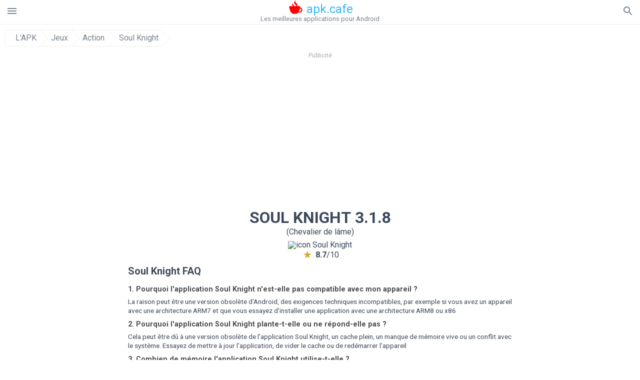

--- FILE ---
content_type: text/html; charset=UTF-8
request_url: https://apkcafe.fr/download?file_id=1774056/soul-knight
body_size: 30005
content:
<!doctype html><html lang="fr"> <head> <meta charset="utf-8"> <meta name="viewport" content="width=device-width,minimum-scale=1,initial-scale=1"> <title>Télécharger le fichier APK Soul Knight 3.1.8 - Soul_Knight-3.1.8.apk</title> <meta name="keywords" content=""> <meta name="description" content=""> <link rel="dns-prefetch" href="//google-analytics.com/"> <link rel="dns-prefetch" href="//code.jquery.com/"> <link rel="dns-prefetch" href="//imgcdnsrv.org"> <link rel="dns-prefetch" href="//adservice.google.com"> <link rel="dns-prefetch" href="//cm.g.doubleclick.net"> <link rel="dns-prefetch" href="//fonts.googleapis.com"> <link rel="dns-prefetch" href="//fonts.gstatic.com"> <link rel="dns-prefetch" href="//googleads.g.doubleclick.net"> <link rel="dns-prefetch" href="//pagead2.googlesyndication.com"> <link rel="dns-prefetch" href="//tpc.googlesyndication.com"> <link rel="dns-prefetch" href="//www.google.com"> <link href='https://fonts.googleapis.com/css?family=Roboto:400,300,500,700' rel='stylesheet' type='text/css'> <link href="https://apkcafe.fr/download?file_id=1774056/soul-knight" rel="canonical"><link href="https://apk.cafe/download?file_id=1774056/soul-knight" hreflang="x-default" rel="alternate"><link href="https://apkcafe.es/download?file_id=1774056/soul-knight" hreflang="es" rel="alternate"><link href="https://apkcafe.fr/download?file_id=1774056/soul-knight" hreflang="fr" rel="alternate"><link href="https://apkcafe.com.ua/download?file_id=1774056/soul-knight" hreflang="uk" rel="alternate"><link href="https://apkcafe.pl/download?file_id=1774056/soul-knight" hreflang="pl" rel="alternate"><link href="https://apkcafe.ae/download?file_id=1774056/soul-knight" hreflang="ar" rel="alternate"><link href="https://apkcafe.de/download?file_id=1774056/soul-knight" hreflang="de" rel="alternate"><link href="https://apkcafe.it/download?file_id=1774056/soul-knight" hreflang="it" rel="alternate"><link href="https://apkcafe.pt/download?file_id=1774056/soul-knight" hreflang="pt" rel="alternate"><link href="https://apkcafe.nl/download?file_id=1774056/soul-knight" hreflang="nl" rel="alternate"><link href="https://apkcafe-vn.com/download?file_id=1774056/soul-knight" hreflang="vi" rel="alternate"><link href="https://apkcafe.id/download?file_id=1774056/soul-knight" hreflang="id" rel="alternate"><link href="https://apkcafe.in/download?file_id=1774056/soul-knight" hreflang="en-IN" rel="alternate"><link href="https://apkcafe-ir.com/download?file_id=1774056/soul-knight" hreflang="en-ir" rel="alternate"> <script type="application/ld+json"> { "@context": "http://schema.org", "@type": "WebPage", "breadcrumb": { "@type": "BreadcrumbList", "itemListElement": [ { "@type": "ListItem", "position": 1, "item": { "@id": "https://apkcafe.fr", "name": "L&#39;APK" }
},{ "@type": "ListItem", "position": 2, "item": { "@id": "https://games.apkcafe.fr", "name": "Jeux" }
},{ "@type": "ListItem", "position": 3, "item": { "@id": "https://action.apkcafe.fr", "name": "Action" }
},{ "@type": "ListItem", "position": 4, "item": { "@id": "https://soul-knight.apkcafe.fr", "name": "Soul Knight" }
} ] }, "url": "https://apkcafe.fr", "potentialAction": { "@type": "SearchAction", "target": "//apkcafe.fr/search/{search_term_string}", "query-input": "required name=search_term_string" }
}</script> <style>html,body,div,span,iframe,h1,h2,h3,h4,h5,h6,p,blockquote,pre,a,abbr,del,dfn,em,img,ins,small,strike,strong,sub,sup,b,u,i,center,dl,dt,dd,ol,ul,li,form,input,label,table,caption,tbody,tfoot,thead,tr,th,td,article,aside,figure,figcaption,footer,header,menu,nav{margin:0;padding:0;border:0;font-size:100%;font-family:Roboto,"Helvetica Neue",Helvetica,Arial,sans-serif;vertical-align:baseline;font-weight:normal;text-decoration:none}article,aside,details,figcaption,figure,footer,header,hgroup,menu,nav,section{display:block}body{line-height:1;font-family:Roboto,Helvetica,Arial,sans-serif;color:#3c4859}ol,ul{list-style:none}blockquote,q{quotes:none}blockquote:before,blockquote:after,q:before,q:after{content:'';content:none}table{border-collapse:collapse;border-spacing:0}:focus{outline:0}.appAdv{position:relative;top:4px;left:4px;background-color:red;padding:5px;margin:-15px;border-radius:5px;color:#fff;float:left;display:inline}.appAdv+a>img{outline:5px solid red}.heads_wrap{display:table;height:48px;width:100%;border-bottom:1px solid #eee}.menu_icon,.search_menu_icon{height:24px;width:24px}.menu-par{height:30px;width:30px;float:right}.menu_but,.logo_but,.search_but,.search_txt_wrap,.search_sbm{display:table-cell;text-align:center;vertical-align:middle}.logo_but a{width:160px;height:35px;display:inline-block}.icon_logo{height:35px;width:35px;margin-top:-6px;fill:red}.logo_but span{font-size:1.5em;display:inline-block;height:35px;color:#2fb7f4;vertical-align:top;margin-top:3px}.second_color{color:#2fb7f4}.padding-10{padding:10px}.logo_but div{font-size:.8em;color:#78828e;margin-top:-6px}.menu_but,.search_but,.search_sbm{height:48px;width:48px;cursor:pointer}.search_sbm{border-left:1px solid #eee;border-right:1px solid #eee}.search_off,.search_on{width:100%;display:table-row}.search_txt_wrap{text-align:left;padding-left:10px}.search_txt{width:100%;height:48px;border-radius:0;-webkit-appearance:none;border:0}.sugg_block{position:absolute;background-color:#fff;display:table;width:100%;z-index:1000;-webkit-box-shadow:0 5px 5px 0 rgba(50,50,50,.25);-moz-box-shadow:0 5px 5px 0 rgba(50,50,50,.25);box-shadow:0 5px 5px 0 rgba(50,50,50,.25)}.sugg_row{display:table-row}.sugg_row:hover{background-color:#eee}.sugg_img,.sugg_text,.sugg_right{display:table-cell;vertical-align:middle;border-bottom:1px solid #eee;height:48px}.sugg_text{width:100%;padding-left:10px;color:#3c3c3c;text-decoration:none}.sugg_text_preloader{height:10px;display:table-cell;width:100%;text-align:center}.sugg_right{width:48px}.sugg_img{padding-left:10px}.preloader_block{width:100%;display:table-cell;text-align:center;height:10px}.search_more{width:48px;height:36px;fill:#aaa}.sugg_row_more a{font-weight:bold;color:#aaa}.apps_list{text-align:center}.item{width:150px;height:243px;border:1px solid #eee;display:inline-block;padding:0;margin:4px;vertical-align:top}@media(min-width:768px){.item{margin:10px}}.app_icon{text-align:center;padding:15px}.app_name{font-size:.8em;font-weight:bold;display:table-cell;height:45px;width:150px;vertical-align:middle;padding-left:10px;padding-right:10px;background-color:#eee;color:#444;border-bottom:1px solid #eee;border-top:1px solid #eee}.app_link{text-decoration:none}.bottom_block{display:table-cell;text-align:left;vertical-align:bottom;font-size:.75em;color:#878787;height:45px;padding-left:10px;padding-right:10px;line-height:1.15em;vertical-align:middle}.version{white-space:nowrap;overflow:hidden;text-overflow:ellipsis;width:140px}.apps_list_row{display:inline-block;white-space:nowrap}.item_row{white-space:normal}.pagination{display:block;width:100%;text-align:center}.cur_page{color:#535353;font-weight:700;text-align:center;padding:20px}.pagination .pages{display:block;text-align:center}.pagination a{display:inline-block;padding:20px;border:1px solid #eee;vertical-align:middle;text-decoration:none;color:#878787;margin-left:5px;margin-right:5px}.pagination a:hover{background-color:#eee}.pagination svg{vertical-align:middle;fill:#878787}.footer{width:100%;text-align:center;display:block;padding-top:20px;padding-bottom:20px;border-top:1px solid #eee;margin-top:20px}.footer a{text-decoration:none;color:#78828e;font-size:.75em}.small_header,.up_header{margin:10px;margin-left:0;font-weight:bold;border-top:1px solid #eee;padding:10px;padding-top:15px;padding-left:10px;font-size:1.15em;text-overflow:ellipsis;overflow:hidden}.up_header{border:0}.light_header{margin:10px;margin-left:15px;font-weight:bold;font-size:.9em}.descr_more{display:block;width:100%;height:45px;background-image:url("[data-uri]");background-color:#eee;background-repeat:no-repeat;background-position-x:center;display:block;top:150px;left:0;position:relative;cursor:pointer;margin-top:-45px}.descr_toggle{display:inline-block;overflow:hidden;max-height:150px}.descr_toggle:before{display:inline-block;overflow:hidden;background:-webkit-linear-gradient(#eee,#333);-webkit-background-clip:text;-webkit-text-fill-color:transparent}.disp_none,.hide{display:none}.al_c{text-align:center}.al_c:hover{background-color:#fff}.fil0,.fil1,.fil2,.fil3{fill:#78828e}.icon{fill:#78828e}.fil-gray{fill:#78828e}.pushy{position:fixed;width:200px;height:100%;top:0;z-index:9999;background:#fff;overflow:auto;-webkit-overflow-scrolling:touch}.pushy a{display:block;color:#666;padding:15px 30px;text-decoration:none;padding:10px 10px 10px 20px;font-size:14px;line-height:20px}.pushy ul:first-child{margin-top:10px}.pushy.pushy-left{left:0}.pushy.pushy-right{right:0}.pushy-content{visibility:hidden}.pushy-left{-webkit-transform:translate3d(-200px,0,0);-ms-transform:translate3d(-200px,0,0);transform:translate3d(-200px,0,0)}.pushy-open-left #container,.pushy-open-left .push{-webkit-transform:translate3d(200px,0,0);-ms-transform:translate3d(200px,0,0);transform:translate3d(200px,0,0)}.pushy-right{-webkit-transform:translate3d(200px,0,0);-ms-transform:translate3d(200px,0,0);transform:translate3d(200px,0,0)}.pushy-open-right #container,.pushy-open-right .push{-webkit-transform:translate3d(-200px,0,0);-ms-transform:translate3d(-200px,0,0);transform:translate3d(-200px,0,0)}.pushy-open-left .pushy,.pushy-open-right .pushy{-webkit-transform:translate3d(0,0,0);-ms-transform:translate3d(0,0,0);transform:translate3d(0,0,0)}.pushy-open-left .pushy-content,.pushy-open-right .pushy-content{visibility:visible}#container,.pushy,.push{transition:transform .2s cubic-bezier(0.16,.68,.43,.99)}.pushy-content{transition:visibility .2s cubic-bezier(0.16,.68,.43,.99)}.site-overlay{display:none}.pushy-open-left .site-overlay,.pushy-open-right .site-overlay{display:block;position:fixed;top:0;right:0;bottom:0;left:0;z-index:9998;background-color:rgba(0,0,0,.5);-webkit-animation:fade 500ms;animation:fade 500ms}@keyframes fade{0%{opacity:0}100%{opacity:1}}@-webkit-keyframes fade{0%{opacity:0}100%{opacity:1}}.pushy-submenu{border-bottom:1px solid #eee}.pushy-submenu ul{padding-left:15px;transition:max-height .2s ease-in-out,visibility .2s ease-in-out}.pushy-submenu ul .pushy-link{transition:opacity .2s ease-in-out}.pushy-link{border-bottom:1px solid #ccc}.pushy-link svg{float:right}.pushy-submenu button{width:100%;color:#666;padding:15px 30px;text-align:left;background:transparent;border:0;font-size:1em}.pushy-submenu>a,.pushy-submenu>button{position:relative;padding-left:17px;font-size:1.1em}.pushy-submenu>a::after,.pushy-submenu>button::after{content:'';display:block;height:24px;width:24px;position:absolute;top:50%;right:15px;background:url("[data-uri]") no-repeat;-webkit-transform:translateY(-50%);-ms-transform:translateY(-50%);transform:translateY(-50%);transition:transform .2s}.pushy-submenu-closed ul{max-height:0;overflow:hidden;visibility:hidden}.pushy-submenu-closed .pushy-link{opacity:0}.pushy-submenu-open ul{max-height:1000px;visibility:visible}.pushy-submenu-open .pushy-link{opacity:1}.pushy-submenu-open a::after,.pushy-submenu-open button::after{-webkit-transform:translateY(-50%) rotate(90deg);-ms-transform:translateY(-50%) rotate(90deg);transform:translateY(-50%) rotate(90deg)}.frame{height:250px;line-height:250px;overflow:hidden}.frame ul{list-style:none;margin:0;padding:0;height:100%;font-size:50px}.frame img{vertical-align:middle}.fancy_link{width:227px;height:250px;display:block}.frame ul li{float:left;width:227px;height:100%;margin:0 1px 0 0;padding:0;background:#eee;color:#ddd;text-align:center;cursor:pointer}.frame ul li.active{color:#fff;background:#eef}.scrollbar{margin:1em 0 1em 0;height:45px;background:#eee;line-height:0;cursor:pointer}.scrollbar .handle{width:100px;height:100%;cursor:pointer;background-image:url("[data-uri]");background-color:#ccc;background-repeat:no-repeat;background-position-x:center}.scrollbar .handle .mousearea{position:absolute;top:-9px;left:0;width:100%;height:20px}.breadcrumbs{margin:10px;display:table}.breadcrumbs li{position:relative;border:1px solid #eee;border-right:0;float:left;padding:.5em;padding-left:1.25em}.breadcrumbs a{display:inline-block;white-space:nowrap;text-decoration:none;color:#78828e;background:#fff;line-height:1em}.breadcrumbs a:before,.breadcrumbs a:after{content:"";width:0;height:0;position:absolute;top:0;z-index:200}.breadcrumbs a:hover{color:#3c3c3c}.breadcrumbs a:before{border-left:15px solid #eee;border-bottom:16px solid transparent;border-top:17px solid transparent;right:-15px}.breadcrumbs a:after{border-left:15px solid #fff;border-bottom:16px solid transparent;border-top:17px solid transparent;right:-14px}.full{margin:10px}.full_header{width:100%;text-align:center}.full_header h1{font-size:2em}.full_header h1 span{font-weight:bold;max-width:100%;display:inline-block;text-overflow:ellipsis;overflow:hidden;text-transform:uppercase}.full_header_text{font-size:1em}.full_header_text a{color:#78828e;text-decoration:none}.header_icon{margin:10px}.header_rating{text-align:center}.header_rating svg,.header_rating div{vertical-align:middle;display:inline-block}.header_rating svg{height:1.5em;width:1.5em;fill:#daa520}.header_rating b{font-weight:bold}.dwn_up{width:100%}.dwn_up a{border:1px solid #0facf3;text-align:center;font-size:1.5em;color:#fff;text-decoration:none;display:inline-block;padding:5px 10px 5px 10px;background-color:#0facf3;border-radius:7px}.dwn_up span{display:block;float:left;font-size:.5em}.dwn_up h2{font-size:2em}.dwn_up svg{float:right;height:32px;width:32px;fill:#fff}.st{color:#78828e;font-size:.9em;margin-bottom:15px}.st a{color:#3c4859}.gr_color{background-color:#e2e6eb;border:1px solid #eee;padding:10px}.descr,.wn,.st{line-height:1.8em;text-overflow:ellipsis;overflow:hidden}.file_info{display:table}.file_info div{font-weight:bold;margin-bottom:5px;font-size:1.2em}.file_info li{display:inline-block;min-width:130px;height:37px;border:1px solid #eee;float:left;padding:10px;padding-left:5px;padding-right:5px;margin:10px;margin-left:0;margin-right:5px;font-size:.85em;word-wrap:anywhere}.mylink{color:#78828e;max-width:280px;display:inline-block;text-overflow:ellipsis;overflow:hidden;white-space:nowrap}.files_list_li{border-top:1px solid #eee}.files_list_li:first-child{border:0}a.files_list{padding-top:5px;padding-bottom:5px;font-size:1em;color:#3c3c3c;width:100%;display:block;border-top:1px solid #eee;line-height:1.05em}a.files_list:hover{background-color:#eee}.files_left{padding-left:5px;display:table-cell;vertical-align:middle;width:48px;height:48px}.files_right{display:table-cell;vertical-align:middle;padding:10px;padding-top:0;padding-bottom:0}.files_name{font-weight:bold;font-size:1em;word-wrap:anywhere}.files_size{font-size:.75em}.files_version{color:#0facf3;font-size:.85em;font-weight:bold}.share_wrap svg{width:40px;height:40px}.share_wrap a{color:#3c3c3c;display:inline-block;padding:5px;width:62px;font-size:.9em;text-overflow:ellipsis;overflow:hidden}.share_wrap a:hover{background:#eee}.share_wrap div{color:gray;font-size:.85em;font-weight:bold}.share svg{fill:#78828e}.subscribe svg{fill:#78828e}.qr svg{fill:#78828e}.device_info{border:1px solid #eee}.device_info li{display:inline-block;background:#e2e6eb;width:110px;height:56px;font-size:.85em;vertical-align:top;padding:10px 10px 0 10px;margin:5px}.device_info b{font-weight:bold;display:block}li.dev_caption{height:100px;background:#fff;display:table;font-size:1.25em;margin:0 auto}li.dev_caption div{display:table-cell;vertical-align:middle;text-align:left;width:50%}li.dev_caption div:first-child{text-align:right}.text_up{font-weight:bold;padding-bottom:10px;padding-right:10px;margin-top:10px}.text_up2{padding:10px 0;background:#eee;margin:10px 0;margin-bottom:0}.dwnPop{display:inline-block;height:20px;padding:10px 0;width:100%;background-color:#ccc;margin:0}.dwnPop a{font-weight:bold;color:#2fb7f4;text-decoration:underline}.icon_hot{fill:red;height:24px;width:24px;margin-bottom:-10px}.adtxt{margin-top:10px;font-size:9px;color:#78828e}.box_a{display:inline-block;width:300px;height:250px;padding-bottom:5px;min-width:300px;min-height:250px}@media(min-width:480px){.box_a{width:336px;height:280px}}.box_b{display:inline-block;width:100%;padding-bottom:5px}.box_a_up{color:#a7b3c3;font-size:9px;padding-top:5px;padding-bottom:3px}.download_text{width:100%}.download_text a{font-weight:bold;color:#0facf3;text-decoration:underline}.dwn_wrap{display:block;width:100%;text-align:center}.timer_wrap{width:100%;text-align:center;padding:20px 0}#timer{width:80px;display:inline-block}.pietimer{position:relative;font-size:200px;width:1em;height:1em}.pietimer>.percent{position:absolute;top:1.05em;left:0;width:3.33em;font-size:.3em;text-align:center;display:none}.pietimer>.slice{position:absolute;width:1em;height:1em;clip:rect(0px,1em,1em,0.5em)}.pietimer>.slice.gt50{clip:rect(auto,auto,auto,auto)}.pietimer>.slice>.pie{border:.1em solid silver;position:absolute;width:.8em;height:.8em;clip:rect(0em,0.5em,1em,0em);-moz-border-radius:.5em;-webkit-border-radius:.5em;border-radius:.5em}.pietimer>.slice>.pie.fill{-moz-transform:rotate(180deg) !important;-webkit-transform:rotate(180deg) !important;-o-transform:rotate(180deg) !important;transform:rotate(180deg) !important}.pietimer.fill>.percent{display:none}.pietimer.fill>.slice>.pie{border:transparent;background-color:silver;width:1em;height:1em}.box_perms{list-style-type:disc;padding:30px}.dwn_select{height:48px;width:48px}.rotate_180{-webkit-transform:rotate(180deg);-moz-transform:rotate(180deg);-o-transform:rotate(180deg);-ms-transform:rotate(180deg);transform:rotate(180deg)}.vars_list{cursor:pointer;line-height:1.15em}.vars_list ul{margin-left:10px}li.vars_list{line-height:1.05em}.files_size b{font-weight:bold}.additional_file_info{padding-bottom:12px}.f_ifo{font-size:.75em}.f_ifo b{font-weight:bold}.dwn_btn_wrap{display:inline-block;background:#eee;border-radius:7px;margin-bottom:12px}.no_margin{margin:0}.s_padding{padding:5px}.ups{color:#878787;margin:10px;margin-left:0;border-top:1px solid #eee;padding:10px;padding-top:15px;padding-left:10px}ul.tabs{margin:0;padding:0;list-style:none;border-bottom:1px solid #eee}ul.tabs li{border:1px solid #eee;border-bottom:2px solid #eee;background:#eee;display:inline-block;padding:10px 15px;cursor:pointer}ul.tabs li.current{background:#fff;border-bottom:2px solid #46bff5;font-weight:bold}.tab-content{display:none;padding:5px}.tab-content.current{display:inherit}.tag_lb,.show_more_tags{border:1px solid #46bff5;border-radius:3px;background:#fff;color:#525857;-webkit-transition:all .2s ease-in-out;transition:all .2s ease-in-out;margin:5px;display:inline-block;padding:0 10px;height:32px;vertical-align:baseline;text-align:center;line-height:28px}.tag_lb:hover{background:#46bff5;color:#fff}.tags_wrap{display:block;margin-left:5px;border:1px solid #eee;border-top:0}.tags_li{display:inline;list-style:none}.show_more_tags{background:#46bff5;border:1px solid #46bff5;color:#fff;padding:0 5px;margin:0}.show_more_tags:hover{background:#fff;color:#46bff5}.dwn_params_wrap{text-align:center;display:block;margin:5px 0;padding:10px;background-color:#eee}.dwn_params{text-align:left;display:inline-block;line-height:30px;max-width:100%}.dwn_params b{font-weight:bold}.dwn_params_wrap h1{font-weight:bold;font-size:1.2em;padding:15px}.dwn_params li{display:block;text-overflow:ellipsis;overflow:hidden;white-space:nowrap}.socBlock{margin-bottom:.5rem}.socTitle{font-weight:bold;color:#0facf3;padding-top:.5rem;padding-bottom:.5rem}.socIcons{width:2rem;height:2rem;fill:#0facf3}.telegram_wrap p{margin-bottom:10px}.telegram_chat{background-color:#32afed;width:50px;display:inline-block;height:50px}.telegram_icon{width:48px;height:48px;fill:#fff}.t_small{width:18px;height:18px}.t_col{color:#32afed;font-weight:bold;font-size:1.2em}.join_telegram{margin-bottom:10px}.adslot_ATF{width:320px;height:50px;margin:0 auto}@media(min-device-width:468px){.adslot_ATF{width:468px;height:60px;margin:0 auto}}@media(min-device-width:728px){.adslot_ATF{width:728px;height:90px;margin:0 auto}}@media(min-device-width:970px){.adslot_ATF{width:970px;height:90px;margin:0 auto}}.adslot_S1,.adslot_S2,.adslot_BTF_M{display:inline-block;width:336px;height:280px;margin:0 auto}@media(min-device-width:970px){.adslot_S1{width:970px;height:250px}.adslot_S2{width:970px;height:90px}.adslot_BTF_M{display:none}}.adslot_ATF_test{display:inline-block;width:300px;height:250px}.adslot_S1_test,.adslot_S2_test,.adslot_BTF_M_test{display:inline-block;width:336px;height:280px}@media(min-device-width:970px){.adslot_ATF_test{width:728px;height:90px}.adslot_S1_test{width:970px;height:250px}.adslot_S2_test{width:970px;height:90px}.adslot_BTF_M_test{display:none}}.adslot_ATF_DWN{display:inline-block;width:300px;height:250px}.adslot_BTF_M_DWN,.adslot_S1_DWN,.adslot_S2_DWN,.adslot_S3_DWN{display:inline-block;width:336px;height:280px}@media(min-device-width:970px){.adslot_ATF_DWN{width:728px;height:90px}.adslot_S1_DWN{width:970px;height:250px}.adslot_S2_DWN,.adslot_S3_DWN{width:970px;height:90px}.adslot_BTF_M_DWN{display:none}}.adx_center{text-align:center;min-height:280px;display:flex;align-items:center}@media(max-height:320px) and (max-width:600px){.adx_center{min-height:50px}}.shortDescr ol,.shortDescr ul{display:block;list-style-type:disc;margin-top:1em;margin-bottom:1em;margin-left:0;margin-right:0;padding-left:40px}.shortDescr b,.shortDescr strong{font-weight:bold}.shortDescr{background-color:#e7ebef;padding:5px;padding-top:0}.shortDescr p{display:block;margin-top:1em;margin-bottom:1em;margin-left:0;margin-right:0}.js-rating{width:100%;display:block;text-align:center}.sprite{display:inline-block}.sprite svg{width:100px;height:100px;opacity:.3}.sprite svg:hover{cursor:pointer;opacity:1}.sprite-fa-thumbs-up-grey{fill:green}.sprite-fa-thumbs-down-grey{fill:red}html[dir="rtl"] .sly{direction:ltr}html[dir="rtl"] .sly2{direction:ltr}html[dir="rtl"] .sly3{direction:ltr}html[dir="rtl"] .sly4{direction:ltr}html[dir="rtl"] .scrollbar{direction:ltr}html[dir="rtl"] .adx_center{direction:ltr}.borderClass{border:1px solid #0facf3 !important;margin-top:10px;border-bottom-left-radius:5px;border-bottom-right-radius:5px}.fileApks{background-color:red;display:inline;color:#fff;padding:2px;margin-top:14px;border-radius:5px}svg.obb_dwn_files{width:48px;height:48px;fill:#fff}a.obb_color_files{background-color:#0facf3;color:#fff;border-bottom-right-radius:5px;border-bottom-left-radius:5px}a.obb_color_files:hover{background-color:#0facf3 !important;color:#fff;border-bottom-right-radius:5px;border-bottom-left-radius:5px}.obb_cache{background-color:#3c4859;border-radius:7px;padding-bottom:0;padding-top:5px;color:#fff}svg.obb_dwn{float:right}.obb_cache_size{font-size:.75em}.obb_space1{background-color:#fff;height:5px}.obb_space1 span{border-radius:0 0 7px 7px;height:10px;width:100%;background-color:#eee}.obb_space2{height:10px;background-color:#fff}.obb_wrap{background-color:#fff}.obb_cache a{background-color:unset;font-size:.85em;border:0}.apks_file{background:red;color:white;font-weight:bold;display:inline-block;padding:3px;border:1px;border-radius:4px;position:relative;left:25px;top:11px;user-select:none}.apks_file_wrap{width:100%;text-align:right;background:#fff}#tableFileInfo table tbody{box-sizing:inherit;display:table}@media screen and (min-width:480px){#tableFileInfo table tbody{display:flex;flex-wrap:wrap}}@media screen and (min-width:768px){.oldFilesBlock{width:768px}}#tableFileInfo table tr{flex:0 0 auto;width:50%;padding:.25rem;border-bottom:1px solid #eee;box-sizing:inherit}#tableFileInfo table th{display:block;text-align:start;font-weight:300;font-size:smaller}#tableFileInfo table td{display:block;padding:0;padding-left:0;line-height:1.375;overflow-x:auto;font-size:80%;text-align:start;padding-left:24px}.t_svg{fill:#69696b;height:1rem;width:1rem;position:relative;margin-right:.25rem}.header2r{font-size:1.25rem;text-align:left;padding-bottom:.5rem;font-weight:bold}.tableWrap{max-width:768px;display:inline-block;margin-left:.5rem;margin-right:.5rem}.ellipsis{text-overflow:ellipsis;white-space:nowrap;overflow:hidden;display:block;max-width:100%}.oldFilesBlock{text-align:left;display:block;margin-left:.5rem;margin-right:.5rem}.dwn_faq{counter-reset:section}.dwn_faq h4{font-weight:600;font-size:.9rem;color:#4b4b4b;margin:12px 0 8px;margin-top:12px;counter-increment:item}.dwn_faq h4::before{content:counter(item) ". "}.dwn_faq span{margin:8px 0;font-size:.85rem;line-height:1.375}.top1{margin-top:1rem}.textleft{text-align:left}.w100{width:100%}.mt-1r{margin-top:1rem}.mt-10px{margin-top:10px}.splitFileList li{margin-left:2px;color:#78828e}.splitFileList{list-style-type:none}.splitFileList li::before{content:"∟";margin-right:1px}.attentionText{margin-top:1rem;display:block;border:1px solid red;padding:1rem;font-size:.9rem;font-weight:bold;background:#ffdbdb;border-radius:7px}.attentionTextCache{margin-top:1rem;display:block;padding:1rem;font-size:1rem;font-weight:bold;border-radius:7px;line-height:1.5rem}.adv_text{text-align:center;color:#aaa;font-size:12px;margin-bottom:1em;margin-top:1em}.clearfix::after{content:"";display:block;clear:left}@-webkit-keyframes progress-bar-stripes{from{background-position:40px 0}to{background-position:0 0}}@keyframes progress-bar-stripes{from{background-position:40px 0}to{background-position:0 0}}.progress{height:20px;margin-bottom:20px;overflow:hidden;background-color:#f5f5f5;border-radius:4px;-webkit-box-shadow:inset 0 1px 2px rgba(0,0,0,.1);box-shadow:inset 0 1px 2px rgba(0,0,0,.1)}.progress-bar{float:left;width:0;height:100%;font-size:12px;line-height:20px;color:#fff;text-align:center;background-color:#428bca;-webkit-box-shadow:inset 0 -1px 0 rgba(0,0,0,.15);box-shadow:inset 0 -1px 0 rgba(0,0,0,.15);-webkit-transition:width .6s ease;transition:width .6s ease}.dropzone{box-sizing:border-box;border:3px dashed grey;min-height:150px;padding:20px;text-align:center;position:relative;margin:20px}.dz-message{position:absolute;top:50%;margin-right:-50%;left:50%;transform:translate(-50%,-50%)}#previews{padding:20px}.drop_note{padding:0 20px}.fancybox-enabled{overflow:hidden}.fancybox-enabled body{overflow:visible;height:100%}.fancybox-is-hidden{position:absolute;top:-9999px;left:-9999px;visibility:hidden}.fancybox-container{position:fixed;top:0;left:0;width:100%;height:100%;z-index:99993;-webkit-tap-highlight-color:transparent;-webkit-backface-visibility:hidden;backface-visibility:hidden;-webkit-transform:translateZ(0);transform:translateZ(0)}.fancybox-container~.fancybox-container{z-index:99992}.fancybox-outer,.fancybox-inner,.fancybox-bg,.fancybox-stage{position:absolute;top:0;right:0;bottom:0;left:0}.fancybox-outer{overflow-y:auto;-webkit-overflow-scrolling:touch}.fancybox-bg{background:#1e1e1e;opacity:0;transition-duration:inherit;transition-property:opacity;transition-timing-function:cubic-bezier(0.47,0,.74,.71)}.fancybox-is-open .fancybox-bg{opacity:.87;transition-timing-function:cubic-bezier(0.22,.61,.36,1)}.fancybox-infobar,.fancybox-toolbar,.fancybox-caption-wrap{position:absolute;direction:ltr;z-index:99997;opacity:0;visibility:hidden;transition:opacity .25s,visibility 0s linear .25s;box-sizing:border-box}.fancybox-show-infobar .fancybox-infobar,.fancybox-show-toolbar .fancybox-toolbar,.fancybox-show-caption .fancybox-caption-wrap{opacity:1;visibility:visible;transition:opacity .25s,visibility 0s}.fancybox-infobar{top:0;left:50%;margin-left:-79px}.fancybox-infobar__body{display:inline-block;width:70px;line-height:44px;font-size:13px;font-family:"Helvetica Neue",Helvetica,Arial,sans-serif;text-align:center;color:#ddd;background-color:rgba(30,30,30,.7);pointer-events:none;-webkit-user-select:none;-moz-user-select:none;-ms-user-select:none;user-select:none;-webkit-touch-callout:none;-webkit-tap-highlight-color:transparent;-webkit-font-smoothing:subpixel-antialiased}.fancybox-toolbar{top:0;right:0}.fancybox-stage{overflow:hidden;direction:ltr;z-index:99994;-webkit-transform:translate3d(0,0,0)}.fancybox-slide{position:absolute;top:0;left:0;width:100%;height:100%;margin:0;padding:0;overflow:auto;outline:0;white-space:normal;box-sizing:border-box;text-align:center;z-index:99994;-webkit-overflow-scrolling:touch;display:none;-webkit-backface-visibility:hidden;backface-visibility:hidden;transition-property:opacity,-webkit-transform;transition-property:transform,opacity;transition-property:transform,opacity,-webkit-transform;-webkit-transform-style:preserve-3d;transform-style:preserve-3d}.fancybox-slide::before{content:'';display:inline-block;vertical-align:middle;height:100%;width:0}.fancybox-is-sliding .fancybox-slide,.fancybox-slide--previous,.fancybox-slide--current,.fancybox-slide--next{display:block}.fancybox-slide--image{overflow:visible}.fancybox-slide--image::before{display:none}.fancybox-slide--video .fancybox-content,.fancybox-slide--video iframe{background:#000}.fancybox-slide--map .fancybox-content,.fancybox-slide--map iframe{background:#e5e3df}.fancybox-slide--next{z-index:99995}.fancybox-slide>*{display:inline-block;position:relative;padding:24px;margin:44px 0 44px;border-width:0;vertical-align:middle;text-align:left;background-color:#fff;overflow:auto;box-sizing:border-box}.fancybox-slide .fancybox-image-wrap{position:absolute;top:0;left:0;margin:0;padding:0;border:0;z-index:99995;background:transparent;cursor:default;overflow:visible;-webkit-transform-origin:top left;-ms-transform-origin:top left;transform-origin:top left;background-size:100% 100%;background-repeat:no-repeat;-webkit-backface-visibility:hidden;backface-visibility:hidden}.fancybox-can-zoomOut .fancybox-image-wrap{cursor:-webkit-zoom-out;cursor:zoom-out}.fancybox-can-zoomIn .fancybox-image-wrap{cursor:-webkit-zoom-in;cursor:zoom-in}.fancybox-can-drag .fancybox-image-wrap{cursor:-webkit-grab;cursor:grab}.fancybox-is-dragging .fancybox-image-wrap{cursor:-webkit-grabbing;cursor:grabbing}.fancybox-image,.fancybox-spaceball{position:absolute;top:0;left:0;width:100%;height:100%;margin:0;padding:0;border:0;max-width:none;max-height:none}.fancybox-spaceball{z-index:1}.fancybox-slide--iframe .fancybox-content{padding:0;width:80%;height:80%;max-width:calc(100% - 100px);max-height:calc(100% - 88px);overflow:visible;background:#fff}.fancybox-iframe{display:block;margin:0;padding:0;border:0;width:100%;height:100%;background:#fff}.fancybox-error{margin:0;padding:40px;width:100%;max-width:380px;background:#fff;cursor:default}.fancybox-error p{margin:0;padding:0;color:#444;font:16px/20px "Helvetica Neue",Helvetica,Arial,sans-serif}.fancybox-close-small{position:absolute;top:0;right:0;width:44px;height:44px;padding:0;margin:0;border:0;border-radius:0;outline:0;background:transparent;z-index:10;cursor:pointer}.fancybox-close-small:after{content:'×';position:absolute;top:5px;right:5px;width:30px;height:30px;font:20px/30px Arial,"Helvetica Neue",Helvetica,sans-serif;color:#888;font-weight:300;text-align:center;border-radius:50%;border-width:0;background:#fff;transition:background .25s;box-sizing:border-box;z-index:2}.fancybox-close-small:focus:after{outline:1px dotted #888}.fancybox-close-small:hover:after{color:#555;background:#eee}.fancybox-slide--iframe .fancybox-close-small{top:0;right:-44px}.fancybox-slide--iframe .fancybox-close-small:after{background:transparent;font-size:35px;color:#aaa}.fancybox-slide--iframe .fancybox-close-small:hover:after{color:#fff}.fancybox-caption-wrap{bottom:0;left:0;right:0;padding:60px 30px 0 30px;background:linear-gradient(to bottom,transparent 0,rgba(0,0,0,.1) 20%,rgba(0,0,0,.2) 40%,rgba(0,0,0,.6) 80%,rgba(0,0,0,.8) 100%);pointer-events:none}.fancybox-caption{padding:30px 0;border-top:1px solid rgba(255,255,255,.4);font-size:14px;font-family:"Helvetica Neue",Helvetica,Arial,sans-serif;color:#fff;line-height:20px;-webkit-text-size-adjust:none}.fancybox-caption a,.fancybox-caption button,.fancybox-caption select{pointer-events:all}.fancybox-caption a{color:#fff;text-decoration:underline}.fancybox-button{display:inline-block;position:relative;margin:0;padding:0;border:0;width:44px;height:44px;line-height:44px;text-align:center;background:transparent;color:#ddd;border-radius:0;cursor:pointer;vertical-align:top;outline:0}.fancybox-button[disabled]{cursor:default;pointer-events:none}.fancybox-infobar__body,.fancybox-button{background:rgba(30,30,30,.6)}.fancybox-button:hover:not([disabled]){color:#fff;background:rgba(0,0,0,.8)}.fancybox-button::before,.fancybox-button::after{content:'';pointer-events:none;position:absolute;background-color:currentColor;color:currentColor;opacity:.9;box-sizing:border-box;display:inline-block}.fancybox-button[disabled]::before,.fancybox-button[disabled]::after{opacity:.3}.fancybox-button--left::after,.fancybox-button--right::after{top:18px;width:6px;height:6px;background:transparent;border-top:solid 2px currentColor;border-right:solid 2px currentColor}.fancybox-button--left::after{left:20px;-webkit-transform:rotate(-135deg);-ms-transform:rotate(-135deg);transform:rotate(-135deg)}.fancybox-button--right::after{right:20px;-webkit-transform:rotate(45deg);-ms-transform:rotate(45deg);transform:rotate(45deg)}.fancybox-button--left{border-bottom-left-radius:5px}.fancybox-button--right{border-bottom-right-radius:5px}.fancybox-button--close::before,.fancybox-button--close::after{content:'';display:inline-block;position:absolute;height:2px;width:16px;top:calc(50% - 1px);left:calc(50% - 8px)}.fancybox-button--close::before{-webkit-transform:rotate(45deg);-ms-transform:rotate(45deg);transform:rotate(45deg)}.fancybox-button--close::after{-webkit-transform:rotate(-45deg);-ms-transform:rotate(-45deg);transform:rotate(-45deg)}.fancybox-arrow{position:absolute;top:50%;margin:-50px 0 0 0;height:100px;width:54px;padding:0;border:0;outline:0;background:none;cursor:pointer;z-index:99995;opacity:0;-webkit-user-select:none;-moz-user-select:none;-ms-user-select:none;user-select:none;transition:opacity .25s}.fancybox-arrow::after{content:'';position:absolute;top:28px;width:44px;height:44px;background-color:rgba(30,30,30,.8);background-image:url([data-uri]);background-repeat:no-repeat;background-position:center center;background-size:24px 24px}.fancybox-arrow--right{right:0}.fancybox-arrow--left{left:0;-webkit-transform:scaleX(-1);-ms-transform:scaleX(-1);transform:scaleX(-1)}.fancybox-arrow--right::after,.fancybox-arrow--left::after{left:0}.fancybox-show-nav .fancybox-arrow{opacity:.6}.fancybox-show-nav .fancybox-arrow[disabled]{opacity:.3}.fancybox-loading{border:6px solid rgba(100,100,100,.4);border-top:6px solid rgba(255,255,255,.6);border-radius:100%;height:50px;width:50px;-webkit-animation:fancybox-rotate .8s infinite linear;animation:fancybox-rotate .8s infinite linear;background:transparent;position:absolute;top:50%;left:50%;margin-top:-25px;margin-left:-25px;z-index:99999}@-webkit-keyframes fancybox-rotate{from{-webkit-transform:rotate(0deg);transform:rotate(0deg)}to{-webkit-transform:rotate(359deg);transform:rotate(359deg)}}@keyframes fancybox-rotate{from{-webkit-transform:rotate(0deg);transform:rotate(0deg)}to{-webkit-transform:rotate(359deg);transform:rotate(359deg)}}.fancybox-animated{transition-timing-function:cubic-bezier(0,0,.25,1)}.fancybox-fx-slide.fancybox-slide--previous{-webkit-transform:translate3d(-100%,0,0);transform:translate3d(-100%,0,0);opacity:0}.fancybox-fx-slide.fancybox-slide--next{-webkit-transform:translate3d(100%,0,0);transform:translate3d(100%,0,0);opacity:0}.fancybox-fx-slide.fancybox-slide--current{-webkit-transform:translate3d(0,0,0);transform:translate3d(0,0,0);opacity:1}.fancybox-fx-fade.fancybox-slide--previous,.fancybox-fx-fade.fancybox-slide--next{opacity:0;transition-timing-function:cubic-bezier(0.19,1,.22,1)}.fancybox-fx-fade.fancybox-slide--current{opacity:1}.fancybox-fx-zoom-in-out.fancybox-slide--previous{-webkit-transform:scale3d(1.5,1.5,1.5);transform:scale3d(1.5,1.5,1.5);opacity:0}.fancybox-fx-zoom-in-out.fancybox-slide--next{-webkit-transform:scale3d(0.5,.5,.5);transform:scale3d(0.5,.5,.5);opacity:0}.fancybox-fx-zoom-in-out.fancybox-slide--current{-webkit-transform:scale3d(1,1,1);transform:scale3d(1,1,1);opacity:1}.fancybox-fx-rotate.fancybox-slide--previous{-webkit-transform:rotate(-360deg);-ms-transform:rotate(-360deg);transform:rotate(-360deg);opacity:0}.fancybox-fx-rotate.fancybox-slide--next{-webkit-transform:rotate(360deg);-ms-transform:rotate(360deg);transform:rotate(360deg);opacity:0}.fancybox-fx-rotate.fancybox-slide--current{-webkit-transform:rotate(0deg);-ms-transform:rotate(0deg);transform:rotate(0deg);opacity:1}.fancybox-fx-circular.fancybox-slide--previous{-webkit-transform:scale3d(0,0,0) translate3d(-100%,0,0);transform:scale3d(0,0,0) translate3d(-100%,0,0);opacity:0}.fancybox-fx-circular.fancybox-slide--next{-webkit-transform:scale3d(0,0,0) translate3d(100%,0,0);transform:scale3d(0,0,0) translate3d(100%,0,0);opacity:0}.fancybox-fx-circular.fancybox-slide--current{-webkit-transform:scale3d(1,1,1) translate3d(0,0,0);transform:scale3d(1,1,1) translate3d(0,0,0);opacity:1}.fancybox-fx-tube.fancybox-slide--previous{-webkit-transform:translate3d(-100%,0,0) scale(0.1) skew(-10deg);transform:translate3d(-100%,0,0) scale(0.1) skew(-10deg)}.fancybox-fx-tube.fancybox-slide--next{-webkit-transform:translate3d(100%,0,0) scale(0.1) skew(10deg);transform:translate3d(100%,0,0) scale(0.1) skew(10deg)}.fancybox-fx-tube.fancybox-slide--current{-webkit-transform:translate3d(0,0,0) scale(1);transform:translate3d(0,0,0) scale(1)}@media all and (max-width:800px){.fancybox-infobar{left:0;margin-left:0}.fancybox-button--left,.fancybox-button--right{display:none !important}.fancybox-caption{padding:20px 0;margin:0}}.fancybox-button--fullscreen::before{width:15px;height:11px;left:calc(50% - 7px);top:calc(50% - 6px);border:2px solid;background:none}.fancybox-button--play::before,.fancybox-button--pause::before{top:calc(50% - 6px);left:calc(50% - 4px);background:transparent}.fancybox-button--play::before{width:0;height:0;border-top:6px inset transparent;border-bottom:6px inset transparent;border-left:10px solid;border-radius:1px}.fancybox-button--pause::before{width:7px;height:11px;border-style:solid;border-width:0 2px 0 2px}.fancybox-thumbs{display:none}.fancybox-button--thumbs{display:none}@media all and (min-width:800px){.fancybox-button--thumbs{display:inline-block}.fancybox-button--thumbs span{font-size:23px}.fancybox-button--thumbs::before{width:3px;height:3px;top:calc(50% - 2px);left:calc(50% - 2px);box-shadow:0 -4px 0,-4px -4px 0,4px -4px 0,0 0 0 32px inset,-4px 0 0,4px 0 0,0 4px 0,-4px 4px 0,4px 4px 0}.fancybox-thumbs{position:absolute;top:0;right:0;bottom:0;left:auto;width:220px;margin:0;padding:5px 5px 0 0;background:#fff;word-break:normal;-webkit-tap-highlight-color:transparent;-webkit-overflow-scrolling:touch;-ms-overflow-style:-ms-autohiding-scrollbar;box-sizing:border-box;z-index:99995}.fancybox-show-thumbs .fancybox-thumbs{display:block}.fancybox-show-thumbs .fancybox-inner{right:220px}.fancybox-thumbs>ul{list-style:none;position:absolute;position:relative;width:100%;height:100%;margin:0;padding:0;overflow-x:hidden;overflow-y:auto;font-size:0}.fancybox-thumbs>ul>li{float:left;overflow:hidden;max-width:50%;padding:0;margin:0;width:105px;height:75px;position:relative;cursor:pointer;outline:0;border:5px solid transparent;border-top-width:0;border-right-width:0;-webkit-tap-highlight-color:transparent;-webkit-backface-visibility:hidden;backface-visibility:hidden;box-sizing:border-box}li.fancybox-thumbs-loading{background:rgba(0,0,0,.1)}.fancybox-thumbs>ul>li>img{position:absolute;top:0;left:0;min-width:100%;min-height:100%;max-width:none;max-height:none;-webkit-touch-callout:none;-webkit-user-select:none;-moz-user-select:none;-ms-user-select:none;user-select:none}.fancybox-thumbs>ul>li:before{content:'';position:absolute;top:0;right:0;bottom:0;left:0;border-radius:2px;border:4px solid #4ea7f9;z-index:99991;opacity:0;transition:all .2s cubic-bezier(0.25,.46,.45,.94)}.fancybox-thumbs>ul>li.fancybox-thumbs-active:before{opacity:1}}html[dir="rtl"] .fancybox-stage{direction:inherit}html[dir="rtl"] .fancybox-slide>*{text-align:initial}html[dir="rtl"] .fancybox-caption-wrap{direction:inherit}html[dir="rtl"] .fancybox-close-small{left:0;right:initial}</style> <link rel="apple-touch-icon" sizes="180x180" href="/i/apkcafe/180.png"><link rel="icon" type="image/png" href="/i/apkcafe/32.png" sizes="32x32"><link rel="icon" type="image/png" href="/i/apkcafe/16.png" sizes="16x16"><link rel="manifest" href="/i/apkcafe/site.webmanifest"><link rel="mask-icon" href="/i/apkcafe/favicon.png" color="#2FB7F4"><meta name="msapplication-TileColor" content="#ffc40d"><meta name="theme-color" content="#ffffff"><meta name="apple-mobile-web-app-capable" content="yes"><meta name="apple-mobile-web-app-status-bar-style" content="red"> <svg class="hide" xmlns="http://www.w3.org/2000/svg"> <symbol id="logo" viewBox="0 0 512 512"> <path d="M383.1,257.4c0.6-5.4,0.9-10,0.9-13.8c0-19.6-3.3-19.7-16-19.7h-75.5c7.3-12,11.5-24.4,11.5-37c0-37.9-57.3-56.4-57.3-88 c0-11.7,5.1-21.3,9.3-34.9c-26.5,7-47.4,33.5-47.4,61.6c0,48.3,56.3,48.7,56.3,84.8c0,4.5-1.4,8.5-2.1,13.5h-55.9 c0.8-3,1.3-6.2,1.3-9.3c0-22.8-39.1-33.9-39.1-52.8c0-7,1-12.8,3.2-21c-12.9,5.1-28.3,20-28.3,36.8c0,26.7,31.9,29.3,36.8,46.3H80 c-12.7,0-16,0.1-16,19.7c0,19.6,7.7,61.3,28.3,111c20.6,49.7,44.4,71.6,61.2,86.2l0.1-0.2c5.1,4.6,11.8,7.3,19.2,7.3h102.4 c7.4,0,14.1-2.7,19.2-7.3l0.1,0.2c9-7.8,20-17.8,31.4-32.9c4.7,2,9.8,3.7,15.4,5c8.4,2,16.8,3,24.8,3c24,0,45.6-9.2,60.8-25.8 c13.4-14.6,21.1-34.4,21.1-54.2C448,297,420,264.5,383.1,257.4z M366.1,384.2c-8.6,0-15.6-1.2-22.1-4.2c4-8,7.9-15.9,11.7-25.1 c10.1-24.4,17.1-47,21.6-65.8c22,4.3,38.7,23.8,38.7,47.1C416,358.9,398.8,384.2,366.1,384.2z"/> </symbol> <symbol id="search" viewBox="0 0 24 24"> <path d="M15.5 14h-.79l-.28-.27C15.41 12.59 16 11.11 16 9.5 16 5.91 13.09 3 9.5 3S3 5.91 3 9.5 5.91 16 9.5 16c1.61 0 3.09-.59 4.23-1.57l.27.28v.79l5 4.99L20.49 19l-4.99-5zm-6 0C7.01 14 5 11.99 5 9.5S7.01 5 9.5 5 14 7.01 14 9.5 11.99 14 9.5 14z"/> <path d="M0 0h24v24H0z" fill="none"/> </symbol> <symbol id="menu" viewBox="0 0 24 24"> <path d="M0 0h24v24H0z" fill="none"/> <path d="M3 18h18v-2H3v2zm0-5h18v-2H3v2zm0-7v2h18V6H3z"/> </symbol> <symbol id="enter" viewBox="0 0 24 24"> <path d="M0 0h24v24H0V0z" fill="none"/> <path d="M11 9l1.42 1.42L8.83 14H18V4h2v12H8.83l3.59 3.58L11 21l-6-6 6-6z"/> </symbol> <symbol id="clear" viewBox="0 0 24 24"> <path d="M19 6.41L17.59 5 12 10.59 6.41 5 5 6.41 10.59 12 5 17.59 6.41 19 12 13.41 17.59 19 19 17.59 13.41 12z"/> <path d="M0 0h24v24H0z" fill="none"/> </symbol> <symbol id="right" viewBox="0 0 24 24"> <path d="M8.59 16.34l4.58-4.59-4.58-4.59L10 5.75l6 6-6 6z"/> <path d="M0-.25h24v24H0z" fill="none"/> </symbol> <symbol id="left" viewBox="0 0 24 24"> <path d="M15.41 16.09l-4.58-4.59 4.58-4.59L14 5.5l-6 6 6 6z"/> <path d="M0-.5h24v24H0z" fill="none"/> </symbol> <symbol id="down" viewBox="0 0 24 24"> <path d="M7.41 7.84L12 12.42l4.59-4.58L18 9.25l-6 6-6-6z"/> <path d="M0-.75h24v24H0z" fill="none"/> </symbol> <symbol id="rating" viewBox="0 0 18 18"> <path d="M9 11.3l3.71 2.7-1.42-4.36L15 7h-4.55L9 2.5 7.55 7H3l3.71 2.64L5.29 14z"/> <path d="M0 0h18v18H0z" fill="none"/> </symbol> <symbol id="download" viewBox="0 0 24 24"> <path d="M19 9h-4V3H9v6H5l7 7 7-7zM5 18v2h14v-2H5z"/> <path d="M0 0h24v24H0z" fill="none"/> </symbol> <symbol id="qr" viewBox="0 0 100 100"> <path d="M60,30H50v10h40V10H60V30z M70,20h10v10H70V20z"/> <path d="M50,20V10H10v30h10v10h10V40h10V20H50z M30,30H20V20h10V30z"/> <rect x="50" y="50" width="20" height="10"/> <rect x="80" y="50" width="10" height="10"/> <rect x="70" y="60" width="10" height="10"/> <rect x="80" y="70" width="10" height="20"/> <rect x="60" y="80" width="10" height="10"/> <path d="M40,80h20V70H40V60H10v30h30V80z M30,80H20V70h10V80z"/> <rect x="40" y="40" width="10" height="10"/> </symbol> <symbol id="rss" viewBox="0 0 24 24"> <path d="M0 0h24v24H0z" fill="none"/> <circle cx="6.18" cy="17.82" r="2.18"/> <path d="M4 4.44v2.83c7.03 0 12.73 5.7 12.73 12.73h2.83c0-8.59-6.97-15.56-15.56-15.56zm0 5.66v2.83c3.9 0 7.07 3.17 7.07 7.07h2.83c0-5.47-4.43-9.9-9.9-9.9z"/> </symbol> <symbol id="email" viewBox="0 0 24 24"> <path d="M0 0h24v24H0z" fill="none"/> <path d="M20 4H4c-1.1 0-1.99.9-1.99 2L2 18c0 1.1.9 2 2 2h16c1.1 0 2-.9 2-2V6c0-1.1-.9-2-2-2zm0 14H4V8l8 5 8-5v10zm-8-7L4 6h16l-8 5z"/> </symbol> <symbol id="subscribe" viewBox="0 0 24 24"> <defs><path d="M0 0h24v24H0V0z" id="a"/></defs> <path clip-path="url(#b)" d="M21 10.12h-6.78l2.74-2.82c-2.73-2.7-7.15-2.8-9.88-.1-2.73 2.71-2.73 7.08 0 9.79 2.73 2.71 7.15 2.71 9.88 0C18.32 15.65 19 14.08 19 12.1h2c0 1.98-.88 4.55-2.64 6.29-3.51 3.48-9.21 3.48-12.72 0-3.5-3.47-3.53-9.11-.02-12.58 3.51-3.47 9.14-3.47 12.65 0L21 3v7.12zM12.5 8v4.25l3.5 2.08-.72 1.21L11 13V8h1.5z"/> </symbol> <symbol id="share" viewBox="0 0 24 24"> <path d="M0 0h24v24H0z" fill="none"/> <path d="M18 16.08c-.76 0-1.44.3-1.96.77L8.91 12.7c.05-.23.09-.46.09-.7s-.04-.47-.09-.7l7.05-4.11c.54.5 1.25.81 2.04.81 1.66 0 3-1.34 3-3s-1.34-3-3-3-3 1.34-3 3c0 .24.04.47.09.7L8.04 9.81C7.5 9.31 6.79 9 6 9c-1.66 0-3 1.34-3 3s1.34 3 3 3c.79 0 1.5-.31 2.04-.81l7.12 4.16c-.05.21-.08.43-.08.65 0 1.61 1.31 2.92 2.92 2.92 1.61 0 2.92-1.31 2.92-2.92s-1.31-2.92-2.92-2.92z"/> </symbol> <symbol id="share2" viewBox="0 0 18.1 20.95"> <path d="M18.11 0L-.01 12.07l8 4v4.88l2.26-3.75 6.65 3.32zm-3 17.37l-3.93-2 1.81-6.42-5 4.91-4-2.03 11.9-7.93z"></path> </symbol> <symbol id="updated" viewBox="0 0 18.1 20.95"> <path d="M0 0h24v24H0z" fill="none"/> <path d="M15 1H9v2h6V1zm-4 13h2V8h-2v6zm8.03-6.61l1.42-1.42c-.43-.51-.9-.99-1.41-1.41l-1.42 1.42C16.07 4.74 14.12 4 12 4c-4.97 0-9 4.03-9 9s4.02 9 9 9 9-4.03 9-9c0-2.12-.74-4.07-1.97-5.61zM12 20c-3.87 0-7-3.13-7-7s3.13-7 7-7 7 3.13 7 7-3.13 7-7 7z"/> </symbol> <symbol id="dots" viewBox="0 0 24 24"> <path d="M0 0h24v24H0z" fill="none"/> <path d="M6 10c-1.1 0-2 .9-2 2s.9 2 2 2 2-.9 2-2-.9-2-2-2zm12 0c-1.1 0-2 .9-2 2s.9 2 2 2 2-.9 2-2-.9-2-2-2zm-6 0c-1.1 0-2 .9-2 2s.9 2 2 2 2-.9 2-2-.9-2-2-2z"/> </symbol> <symbol id="telegram" viewBox="0 0 32 32"> <path d="M25.515 6.896L6.027 14.41c-1.33.534-1.322 1.276-.243 1.606l5 1.56 1.72 5.66c.226.625.115.873.77.873.506 0 .73-.235 1.012-.51l2.43-2.363 5.056 3.734c.93.514 1.602.25 1.834-.863l3.32-15.638c.338-1.363-.52-1.98-1.41-1.577z"/> </symbol> <symbol id="telegram2" viewBox="0 0 32 32"> <path d="M28.59,4.29a2.23,2.23,0,0,0-2.27-.36L3.41,13.1a1.83,1.83,0,0,0,0,3.38l1.48.61a1,1,0,0,0,1.31-.53,1,1,0,0,0-.54-1.31L4.56,14.8l22.51-9a.22.22,0,0,1,.23,0,.24.24,0,0,1,.08.23L23.27,25.21a.4.4,0,0,1-.26.3.39.39,0,0,1-.39-.06l-8-6.24,7.83-7.91a1,1,0,0,0-1.22-1.56L9.75,16.54a1,1,0,1,0,1,1.72l4.83-2.85L13.23,17.8a2,2,0,0,0,.2,3.08l8,6.15a2.4,2.4,0,0,0,1.47.5,2.47,2.47,0,0,0,.83-.15,2.37,2.37,0,0,0,1.52-1.75L29.33,6.47A2.23,2.23,0,0,0,28.59,4.29Z"/> </symbol> <symbol id="telegram3" viewBox="0 0 448 512"><path d="M446.7 98.6l-67.6 318.8c-5.1 22.5-18.4 28.1-37.3 17.5l-103-75.9-49.7 47.8c-5.5 5.5-10.1 10.1-20.7 10.1l7.4-104.9 190.9-172.5c8.3-7.4-1.8-11.5-12.9-4.1L117.8 284 16.2 252.2c-22.1-6.9-22.5-22.1 4.6-32.7L418.2 66.4c18.4-6.9 34.5 4.1 28.5 32.2z"/> </symbol> <symbol id="twitter2" viewBox="0 0 32 32"> <path d="M28.77,8.11a.87.87,0,0,0-.23-.2A4.69,4.69,0,0,0,29,6.54a1,1,0,0,0-.44-1,1,1,0,0,0-1.1,0,6.42,6.42,0,0,1-2.28.92,6.21,6.21,0,0,0-7.08-1A6.07,6.07,0,0,0,15,12.2a1,1,0,0,0,2-.4A4.08,4.08,0,0,1,19,7.28a4.24,4.24,0,0,1,5.12,1,1,1,0,0,0,.88.28l.25,0a1,1,0,0,0,.34,1.62,1,1,0,0,0-.36.88,13.07,13.07,0,0,1-4.89,11.24A12.75,12.75,0,0,1,7.69,24.61a9.06,9.06,0,0,0,4.54-2.18,1,1,0,0,0,.15-1.09,1,1,0,0,0-.93-.57,4,4,0,0,1-3-1.39,3.63,3.63,0,0,0,1-.35A1,1,0,0,0,10,18a1,1,0,0,0-.76-.84,4.42,4.42,0,0,1-3-2.48c.24,0,.48.05.74.06a1,1,0,0,0,1-.62A1,1,0,0,0,7.67,13C6,11.48,5.59,9.85,5.83,8.7a13.88,13.88,0,0,0,7,4,1,1,0,1,0,.38-2A12.1,12.1,0,0,1,6.39,6.31a1,1,0,0,0-.75-.38,1,1,0,0,0-.78.33,5.34,5.34,0,0,0-.31,6l-.09,0a1,1,0,0,0-.52.81,5.84,5.84,0,0,0,1.95,4.47,1,1,0,0,0-.18,1,6.63,6.63,0,0,0,3.18,3.57A13.89,13.89,0,0,1,4,23a1,1,0,0,0-.5,1.86A16.84,16.84,0,0,0,12,27.35a15.16,15.16,0,0,0,9.6-3.57,15.12,15.12,0,0,0,5.69-12.42,4.62,4.62,0,0,0,1.62-2.25A1,1,0,0,0,28.77,8.11Z"/> </symbol> <symbol id="xcom" viewBox="0 0 24 24"><polygon points="12.153992,10.729553 8.088684,5.041199 5.92041,5.041199 10.956299,12.087097 11.59021,12.97345 15.900635,19.009583 18.068909,19.009583 12.785217,11.615906"/><path d="M21.15979,1H2.84021C1.823853,1,1,1.823853,1,2.84021v18.31958C1,22.176147,1.823853,23,2.84021,23h18.31958 C22.176147,23,23,22.176147,23,21.15979V2.84021C23,1.823853,22.176147,1,21.15979,1z M15.235352,20l-4.362549-6.213013 L5.411438,20H4l6.246887-7.104675L4,4h4.764648l4.130127,5.881958L18.06958,4h1.411377l-5.95697,6.775635L20,20H15.235352z"/> </symbol> <symbol id="hot" viewBox="0 0 32 32"> <path d="M13.5.67s.74 2.65.74 4.8c0 2.06-1.35 3.73-3.41 3.73-2.07 0-3.63-1.67-3.63-3.73l.03-.36C5.21 7.51 4 10.62 4 14c0 4.42 3.58 8 8 8s8-3.58 8-8C20 8.61 17.41 3.8 13.5.67zM11.71 19c-1.78 0-3.22-1.4-3.22-3.14 0-1.62 1.05-2.76 2.81-3.12 1.77-.36 3.6-1.21 4.62-2.58.39 1.29.59 2.65.59 4.04 0 2.65-2.15 4.8-4.8 4.8z"/><path d="M0 0h24v24H0z" fill="none"/> </symbol> <symbol id="thumbdown" viewBox="0 0 24 24"> <path fill="none" d="M0 0h24v24H0z"/><path d="M15 3H6c-.83 0-1.54.5-1.84 1.22l-3.02 7.05c-.09.23-.14.47-.14.73v2c0 1.1.9 2 2 2h6.31l-.95 4.57-.03.32c0 .41.17.79.44 1.06L9.83 23l6.59-6.59c.36-.36.58-.86.58-1.41V5c0-1.1-.9-2-2-2zm4 0v12h4V3h-4z"/> </symbol> <symbol id="thumbup" viewBox="0 0 24 24"> <path fill="none" d="M0 0h24v24H0V0z"/><path d="M1 21h4V9H1v12zm22-11c0-1.1-.9-2-2-2h-6.31l.95-4.57.03-.32c0-.41-.17-.79-.44-1.06L14.17 1 7.59 7.59C7.22 7.95 7 8.45 7 9v10c0 1.1.9 2 2 2h9c.83 0 1.54-.5 1.84-1.22l3.02-7.05c.09-.23.14-.47.14-.73v-2z"/> </symbol></svg> </head> <body> <div class="heads_wrap"> <div class="search_off"> <div class="menu_but menu-btn" id="menu_but"><svg class="icon menu_icon"><use xlink:href="#menu"></use></svg></div> <div class="logo_but" id="logo_up"> <a href="https://apkcafe.fr"> <svg class="icon_logo"><use xlink:href="#logo"></use></svg> <span>apk.cafe</span> </a> <div><b>Les meilleures</b> applications pour Android</div> </div> <div class="search_but" id="search_but1"><svg class="icon search_menu_icon"><use xlink:href="#search"></use></svg></div> </div> <div class="search_on disp_none"> <div class="search_txt_wrap"><form id="search_form" method="get" action="https://apkcafe.fr/get_apks_search"><input name="q-apk" autocomplete="off" class="search_txt" type="text" value=""></form></div> <div class="search_sbm"><svg class="icon search_menu_icon"><use xlink:href="#enter"></use></svg></div> <div class="search_but"><svg class="icon search_menu_icon"><use xlink:href="#clear"></use></svg></div> </div> </div> <div class="sugg_block disp_none"></div> <div class="dwn_wrap"> <ul class="breadcrumbs"><li><a href="https://apkcafe.fr">L&#39;APK</a></li><li><a href="https://games.apkcafe.fr">Jeux</a></li><li><a href="https://action.apkcafe.fr">Action</a></li><li><a href="https://soul-knight.apkcafe.fr">Soul Knight</a></li></ul> <div class='adv_text'>Publicité</div><div class="adx_center padding_top"><script async src="https://pagead2.googlesyndication.com/pagead/js/adsbygoogle.js?client=ca-pub-4100115950925285" crossorigin="anonymous"></script><ins class="adsbygoogle adslot_ATF" style="display:block" data-full-width-responsive="true" data-ad-client="ca-pub-4100115950925285" data-ad-slot="3569351485" data-ad-format="auto"></ins><script>(adsbygoogle = window.adsbygoogle || []).push({});</script></div> <div class="full_header mt-10px"> <div class="full_header_text"> <h1><span>Soul Knight</span> <span>3.1.8</span></h1> <h3>(Chevalier de lâme)</h3> </div> <div class="header_icon"> <img width="90" height="90" alt="icon Soul Knight" src="https://imgcdnsrv.org/img:bz04MG5ldyZsPWFrbCZoPWpwZyZmPUdsaTkwJmk9MQ"> <div class="header_rating"> <svg class="icon"><use xlink:href="#rating"></use></svg> <div><b>8.7</b>/10</div> </div> </div> <div class="tableWrap"> <div class="header2r">Soul Knight FAQ</div><div class="dwn_faq textleft mb-2r"> <h4>Pourquoi l'application Soul Knight n'est-elle pas compatible avec mon appareil ?</h4> <span>La raison peut être une version obsolète d'Android, des exigences techniques incompatibles, par exemple si vous avez un appareil avec une architecture ARM7 et que vous essayez d'installer une application avec une architecture ARM8 ou x86</span> <h4>Pourquoi l'application Soul Knight plante-t-elle ou ne répond-elle pas ?</h4> <span>Cela peut être dû à une version obsolète de l'application Soul Knight, un cache plein, un manque de mémoire vive ou un conflit avec le système. Essayez de mettre à jour l'application, de vider le cache ou de redémarrer l'appareil</span> <h4>Combien de mémoire l'application Soul Knight utilise-t-elle ?</h4> <span>Soul Knight utilise environ 124.35 MB (130,391,349 bytes) de mémoire</span></div> <div class="wn descr_toggle textleft mb-2r w100"><div><div class="header2r">Nouveau dans Soul Knight 3.1.8 </div>* Mise à jour des</div></div> <div id="tableFileInfo" class="top1"> <div class="header2r">Informations</div> <table> <tbody> <tr> <th><svg class="t_svg"><use xlink:href="#logo"></use></svg>Nom du paquet</th> <td class="ellipsis"><a class="second_color" href="https://soul-knight.apkcafe.fr">com.ChillyRoom.DungeonShooter</a><br></td> </tr> <tr> <th><svg class="t_svg"><use xlink:href="#logo"></use></svg>Plateforme</th> <td>Android (smartphone ou tablette)</td> </tr> <tr> <th><svg class="t_svg"><use xlink:href="#logo"></use></svg>Exigences</th> <td>Android 4.1+</td> </tr> <tr> <th><svg class="t_svg"><use xlink:href="#logo"></use></svg>Architecture</th> <td><div class="ellipsis">pour <span class="second_color"> ARM7 </span> appareils</div></td></tr> <tr> <th><svg class="t_svg"><use xlink:href="#logo"></use></svg>Version du fichier</th> <td>3.1.8</td> </tr> <tr> <th><svg class="t_svg"><use xlink:href="#logo"></use></svg>Code de version</th> <td>30180</td> </tr> <tr> <th><svg class="t_svg"><use xlink:href="#logo"></use></svg>Taille</th> <td class="ellipsis">124.35 MB (130,391,349 bytes)</td> </tr> <tr> <th><svg class="t_svg"><use xlink:href="#logo"></use></svg>Licence</th> <td>gratuitement <div class="second_color">The app requires Google Play licensing</div></td> </tr> <tr> <th><svg class="t_svg"><use xlink:href="#logo"></use></svg>Fonction de hachage md5</th> <td><div class="ellipsis">770ca5e7af9ec0e3f01c3616082d9914</div></td> </tr> <tr> <th><svg class="t_svg"><use xlink:href="#logo"></use></svg>Type de fichier</th> <td>APK fichier </td> </tr> <tr> <th><svg class="t_svg"><use xlink:href="#logo"></use></svg>signature du fichier (SHA1):</th> <td><div class="ellipsis">DD96D1D8A18AA4165136F002CD56ADAECFD7955F </div></td></tr> <tr> <th><svg class="t_svg"><use xlink:href="#logo"></use></svg>Nom du fichier</th> <td>Soul_Knight-3.1.8.apk</td> </tr> <tr> <th><svg class="t_svg"><use xlink:href="#logo"></use></svg>Chargé</th> <td>31 mai 2021</td> </tr> </tbody> </table></div> </div> <div class='adv_text'>Publicité</div><div class="adx_center"><script async src="https://pagead2.googlesyndication.com/pagead/js/adsbygoogle.js?client=ca-pub-4100115950925285" crossorigin="anonymous"></script><ins class="adsbygoogle adslot_S1" style="display:block" data-full-width-responsive="true" data-ad-client="ca-pub-4100115950925285" data-ad-slot="2064698120" data-ad-format="auto"></ins><script>(adsbygoogle = window.adsbygoogle || []).push({});</script></div> <div class="dwn_up top1"> <div class="dwn_btn_wrap"> <a class="dwn1" href="https://apkcafe.fr/go/?file_id=1774056&b=[base64]" rel="nofollow"> <span><h2>Démarrer le téléchargement</h2></span> <svg><use xlink:href="#download"></use></svg> </a> </div> </div> </div> <p class="padding-10"><a class="second_color" href="https://apkcafe.fr/install-android-files">Comment installer le fichier APK / APKS / OBB sur Android</a></p> <div class="tableWrap"> <div class='adv_text'>Publicité</div><div class=""><div><script data-cfasync="false" async type="text/javascript" src="//mx.cruorincager.com/tRWe5JmLZwvzA1w/121560"></script></div></div> <a name="old" class="mt-1r"></a><div class="oldFilesBlock"><div class="header2r mt-1r">Anciennes versions de Soul Knight</div><div class="old_vers_list descr_toggle show_img_lazy_list"><ul><li class="files_list_li"> <a class="files_list" href="https://apkcafe.fr/download?split=448233/3390586/soul-knight"> <div class="files_left"> <div class="fileApks">APKS</div> <div class="app-icon"><img alt="icon Soul Knight 7.8.0" width=48 height=48 src="https://imgcdnsrv.org/img:bz02MjB1OG8mbD0zazcmaD1wbmcmZj1BZmk0OCZpPTQ"></div> </div> <div class="files_right"> <div class="files_name">Soul Knight 7.8.0</div> <div class="files_size">chargé: 18 déc. 2025 taille: 569.65 MB</div> <div class="files_size">Android 6.0+, arm64-v8a</div> </div> </a> </li><li class="files_list_li"> <a class="files_list" href="https://apkcafe.fr/download?split=383600/3332713/soul-knight"> <div class="files_left"> <div class="fileApks">APKS</div> <div class="app-icon"><img alt="icon Soul Knight 7.7.0" width=48 height=48 src="https://imgcdnsrv.org/img:bz00ZW4ybG4mbD0zam8maD1wbmcmZj1BZmk0OCZpPTQ"></div> </div> <div class="files_right"> <div class="files_name">Soul Knight 7.7.0</div> <div class="files_size">chargé: 06 nov. 2025 taille: 539.26 MB</div> <div class="files_size">Android 6.0+, arm64-v8a</div> </div> </a> </li><li class="files_list_li"> <a class="files_list" href="https://apkcafe.fr/download?split=374941/3325465/soul-knight"> <div class="files_left"> <div class="fileApks">APKS</div> <div class="app-icon"><img alt="icon Soul Knight 7.6.0" width=48 height=48 src="https://imgcdnsrv.org/img:bz00NmpqNHgmbD0zb2gmaD1wbmcmZj1BZmk0OCZpPTQ"></div> </div> <div class="files_right"> <div class="files_name">Soul Knight 7.6.0</div> <div class="files_size">chargé: 28 sept. 2025 taille: 537.89 MB</div> <div class="files_size">Android 6.0+, arm64-v8a</div> </div> </a> </li><li class="files_list_li"> <a class="files_list" href="https://apkcafe.fr/download?split=308754/3267242/soul-knight"> <div class="files_left"> <div class="fileApks">APKS</div> <div class="app-icon"><img alt="icon Soul Knight 7.5.0" width=48 height=48 src="https://imgcdnsrv.org/img:bz0ya3ZwMGsmbD0zaDMmaD1wbmcmZj1BZmk0OCZpPTQ"></div> </div> <div class="files_right"> <div class="files_name">Soul Knight 7.5.0</div> <div class="files_size">chargé: 07 août 2025 taille: 516.23 MB</div> <div class="files_size">Android 5.1+, arm64-v8a</div> </div> </a> </li><li class="files_list_li"> <a class="files_list" href="https://apkcafe.fr/download?split=300793/3259469/soul-knight"> <div class="files_left"> <div class="fileApks">APKS</div> <div class="app-icon"><img alt="icon Soul Knight 7.4.0" width=48 height=48 src="https://imgcdnsrv.org/img:bz0yYzJiNWEmbD0zaDMmaD1wbmcmZj1BZmk0OCZpPTQ"></div> </div> <div class="files_right"> <div class="files_name">Soul Knight 7.4.0</div> <div class="files_size">chargé: 10 juil. 2025 taille: 561.12 MB</div> <div class="files_size">Android 5.1+, arm64-v8a</div> </div> </a> </li><li class="files_list_li"> <a class="files_list" href="https://apkcafe.fr/download?split=234278/3178918/soul-knight"> <div class="files_left"> <div class="fileApks">APKS</div> <div class="app-icon"><img alt="icon Soul Knight 7.2.0" width=48 height=48 src="https://imgcdnsrv.org/img:bz04ZzVtZCZsPTM1byZoPXBuZyZmPUFmaTQ4Jmk9NA"></div> </div> <div class="files_right"> <div class="files_name">Soul Knight 7.2.0</div> <div class="files_size">chargé: 28 avr. 2025 taille: 497.53 MB</div> <div class="files_size">Android 5.1+, arm64-v8a</div> </div> </a> </li><li class="files_list_li"> <a class="files_list" href="https://apkcafe.fr/download?split=158003/3106764/soul-knight"> <div class="files_left"> <div class="fileApks">APKS</div> <div class="app-icon"><img alt="icon Soul Knight 7.0.0" width=48 height=48 src="https://imgcdnsrv.org/img:bz1nMXg1bmcmbD0zbzMmaD1wbmcmZj1BZmk0OCZpPTM"></div> </div> <div class="files_right"> <div class="files_name">Soul Knight 7.0.0</div> <div class="files_size">chargé: 16 janv. 2025 taille: 484.2 MB</div> <div class="files_size">Android 5.1+, arm64-v8a</div> </div> </a> </li> <li class="files_list_li vars_list"> <div class="files_list"> <div class="files_left"> <div class="app-icon"><svg class="icon dwn_select"><use xlink:href="#down"></use></svg></div> </div> <div class="files_right"> <div class="files_name">Soul Knight 6.8.0</div> <div class="files_version">sélectionner une variante de fichier (2) </div> </div> </div> <ul class="hide"> <li class="files_list_li"> <a class="files_list" href="https://apkcafe.fr/download?file_id=3032344/soul-knight"> <div class="files_left"> <div class="app-icon"><img class="img_lazy_list" alt="icon Soul Knight 6.8.0" width=48 height=48 src="[data-uri]" data-src="https://imgcdnsrv.org/img:bz1kejF2YWkmbD0yb2gmaD1wbmcmZj1BZmk0OCZpPTM"></div> </div> <div class="files_right"> <div class="files_size">versioncode: <b>60802</b></div> <div class="files_size">chargé: 29 nov. 2024 taille:35.1 MB</div> <div class="files_size">Android 5.1+</div> <div class="files_size">Architecture: </div> </div> </a> </li> <li class="files_list_li"> <a class="files_list" href="https://apkcafe.fr/download?file_id=3028781/soul-knight"> <div class="files_left"> <div class="app-icon"><img class="img_lazy_list" alt="icon Soul Knight 6.8.0" width=48 height=48 src="[data-uri]" data-src="https://imgcdnsrv.org/img:bz1kdnBncGImbD0yb2gmaD1wbmcmZj1BZmk0OCZpPTM"></div> </div> <div class="files_right"> <div class="files_size">versioncode: <b>60800</b></div> <div class="files_size">chargé: 21 nov. 2024 taille:35.1 MB</div> <div class="files_size">Android 5.1+</div> <div class="files_size">Architecture: </div> </div> </a> </li></ul> </li><li class="files_list_li"> <a class="files_list" href="https://apkcafe.fr/download?split=56358/3017055/soul-knight"> <div class="files_left"> <div class="fileApks">APKS</div> <div class="app-icon"><img class="img_lazy_list" alt="icon Soul Knight 6.7.0" width=48 height=48 src="[data-uri]" data-src="https://imgcdnsrv.org/img:bz1kaXJydDcmbD0zaW8maD1wbmcmZj1BZmk0OCZpPTM"></div> </div> <div class="files_right"> <div class="files_name">Soul Knight 6.7.0</div> <div class="files_size">chargé: 11 nov. 2024 taille: 685.63 MB</div> <div class="files_size">Android 5.1+, arm64-v8a</div> </div> </a> </li> <li class="files_list_li"> <a class="files_list" href="https://apkcafe.fr/download?file_id=2956462/soul-knight"> <div class="files_left"> <div class="app-icon"><img class="img_lazy_list" alt="icon Soul Knight 6.4.0" width=48 height=48 src="[data-uri]" data-src="https://imgcdnsrv.org/img:bz1jMHB0bzgmbD0zZ2EmaD1wbmcmZj1BZmk0OCZpPTM"></div> </div> <div class="files_right"> <div class="files_name">Soul Knight 6.4.0</div> <div class="files_size">chargé: 10 juil. 2024 taille: 694.5 MB</div> <div class="files_size">Android 5.1+, ARM8 ARM7 </div> </div> </a> </li> <li class="files_list_li"> <a class="files_list" href="https://apkcafe.fr/download?file_id=2947903/soul-knight"> <div class="files_left"> <div class="app-icon"><img class="img_lazy_list" alt="icon Soul Knight 6.3.0" width=48 height=48 src="[data-uri]" data-src="https://imgcdnsrv.org/img:bz1icTAyNzgmbD0yb3gmaD1wbmcmZj1BZmk0OCZpPTM"></div> </div> <div class="files_right"> <div class="files_name">Soul Knight 6.3.0</div> <div class="files_size">chargé: 06 juin 2024 taille: 646.95 MB</div> <div class="files_size">Android 5.1+, ARM8 ARM7 </div> </div> </a> </li> <li class="files_list_li"> <a class="files_list" href="https://apkcafe.fr/download?file_id=2947129/soul-knight"> <div class="files_left"> <div class="app-icon"><img class="img_lazy_list" alt="icon Soul Knight 6.2.1" width=48 height=48 src="[data-uri]" data-src="https://imgcdnsrv.org/img:bz1icDFrcjYmbD0yb3gmaD1wbmcmZj1BZmk0OCZpPTM"></div> </div> <div class="files_right"> <div class="files_name">Soul Knight 6.2.1</div> <div class="files_size">chargé: 04 juin 2024 taille: 643.26 MB</div> <div class="files_size">Android 5.1+, ARM8 ARM7 </div> </div> </a> </li> <li class="files_list_li"> <a class="files_list" href="https://apkcafe.fr/download?file_id=2925543/soul-knight"> <div class="files_left"> <div class="app-icon"><img class="img_lazy_list" alt="icon Soul Knight 6.2.0" width=48 height=48 src="[data-uri]" data-src="https://imgcdnsrv.org/img:bz1henN6NWcmbD0yb3gmaD1wbmcmZj1BZmk0OCZpPTM"></div> </div> <div class="files_right"> <div class="files_name">Soul Knight 6.2.0</div> <div class="files_size">chargé: 23 avr. 2024 taille: 642.25 MB</div> <div class="files_size">Android 5.1+, ARM8 ARM7 </div> </div> </a> </li> <li class="files_list_li"> <a class="files_list" href="https://apkcafe.fr/download?file_id=2899402/soul-knight"> <div class="files_left"> <div class="app-icon"><img class="img_lazy_list" alt="icon Soul Knight 6.1.0" width=48 height=48 src="[data-uri]" data-src="https://imgcdnsrv.org/img:bz1hNzN5b20mbD0zNGYmaD1wbmcmZj1BZmk0OCZpPTM"></div> </div> <div class="files_right"> <div class="files_name">Soul Knight 6.1.0</div> <div class="files_size">chargé: 26 mars 2024 taille: 608.53 MB</div> <div class="files_size">Android 5.1+, ARM8 ARM7 </div> </div> </a> </li> <li class="files_list_li vars_list"> <div class="files_list"> <div class="files_left"> <div class="app-icon"><svg class="icon dwn_select"><use xlink:href="#down"></use></svg></div> </div> <div class="files_right"> <div class="files_name">Soul Knight 6.0.5</div> <div class="files_version">sélectionner une variante de fichier (3) </div> </div> </div> <ul class="hide"> <li class="files_list_li"> <a class="files_list" href="https://apkcafe.fr/download?file_id=2835470/soul-knight"> <div class="files_left"> <div class="app-icon"><img class="img_lazy_list" alt="icon Soul Knight 6.0.5" width=48 height=48 src="[data-uri]" data-src="https://imgcdnsrv.org/img:bz04YThsZjUmbD0zcDEmaD1wbmcmZj1BZmk0OCZpPTM"></div> </div> <div class="files_right"> <div class="files_size">versioncode: <b>60053</b></div> <div class="files_size">chargé: 24 févr. 2024 taille:655.94 MB</div> <div class="files_size">Android 5.1+</div> <div class="files_size">Architecture: <b>ARM8 ARM7 </b></div> </div> </a> </li> <li class="files_list_li"> <a class="files_list" href="https://apkcafe.fr/download?file_id=2833501/soul-knight"> <div class="files_left"> <div class="app-icon"><img class="img_lazy_list" alt="icon Soul Knight 6.0.5" width=48 height=48 src="[data-uri]" data-src="https://imgcdnsrv.org/img:bz04N3JkM3cmbD0zcDEmaD1wbmcmZj1BZmk0OCZpPTM"></div> </div> <div class="files_right"> <div class="files_size">versioncode: <b>60052</b></div> <div class="files_size">chargé: 17 févr. 2024 taille:656.12 MB</div> <div class="files_size">Android 5.1+</div> <div class="files_size">Architecture: <b>ARM8 ARM7 </b></div> </div> </a> </li> <li class="files_list_li"> <a class="files_list" href="https://apkcafe.fr/download?file_id=2830167/soul-knight"> <div class="files_left"> <div class="app-icon"><img class="img_lazy_list" alt="icon Soul Knight 6.0.5" width=48 height=48 src="[data-uri]" data-src="https://imgcdnsrv.org/img:bz04M2ppMjAmbD0zcDEmaD1wbmcmZj1BZmk0OCZpPTM"></div> </div> <div class="files_right"> <div class="files_size">versioncode: <b>60050</b></div> <div class="files_size">chargé: 01 févr. 2024 taille:656.09 MB</div> <div class="files_size">Android 5.1+</div> <div class="files_size">Architecture: <b>ARM8 ARM7 </b></div> </div> </a> </li></ul> </li> <li class="files_list_li vars_list"> <div class="files_list"> <div class="files_left"> <div class="app-icon"><svg class="icon dwn_select"><use xlink:href="#down"></use></svg></div> </div> <div class="files_right"> <div class="files_name">Soul Knight 6.0.0</div> <div class="files_version">sélectionner une variante de fichier (3) </div> </div> </div> <ul class="hide"> <li class="files_list_li"> <a class="files_list" href="https://apkcafe.fr/download?file_id=2829410/soul-knight"> <div class="files_left"> <div class="app-icon"><img class="img_lazy_list" alt="icon Soul Knight 6.0.0" width=48 height=48 src="[data-uri]" data-src="https://imgcdnsrv.org/img:bz04Mm0waG4mbD0zcDEmaD1wbmcmZj1BZmk0OCZpPTM"></div> </div> <div class="files_right"> <div class="files_size">versioncode: <b>60002</b></div> <div class="files_size">chargé: 30 janv. 2024 taille:629.17 MB</div> <div class="files_size">Android 5.1+</div> <div class="files_size">Architecture: <b>ARM8 ARM7 </b></div> </div> </a> </li> <li class="files_list_li"> <a class="files_list" href="https://apkcafe.fr/download?file_id=2827381/soul-knight"> <div class="files_left"> <div class="app-icon"><img class="img_lazy_list" alt="icon Soul Knight 6.0.0" width=48 height=48 src="[data-uri]" data-src="https://imgcdnsrv.org/img:bz04MDBubm0mbD0zcDEmaD1wbmcmZj1BZmk0OCZpPTM"></div> </div> <div class="files_right"> <div class="files_size">versioncode: <b>60001</b></div> <div class="files_size">chargé: 24 janv. 2024 taille:629.19 MB</div> <div class="files_size">Android 5.1+</div> <div class="files_size">Architecture: <b>ARM8 ARM7 </b></div> </div> </a> </li> <li class="files_list_li"> <a class="files_list" href="https://apkcafe.fr/download?file_id=2825406/soul-knight"> <div class="files_left"> <div class="app-icon"><img class="img_lazy_list" alt="icon Soul Knight 6.0.0" width=48 height=48 src="[data-uri]" data-src="https://imgcdnsrv.org/img:bz03eHBnZjEmbD0zcDEmaD1wbmcmZj1BZmk0OCZpPTM"></div> </div> <div class="files_right"> <div class="files_size">versioncode: <b>60000</b></div> <div class="files_size">chargé: 18 janv. 2024 taille:629.01 MB</div> <div class="files_size">Android 5.1+</div> <div class="files_size">Architecture: <b>ARM8 ARM7 </b></div> </div> </a> </li></ul> </li> <li class="files_list_li vars_list"> <div class="files_list"> <div class="files_left"> <div class="app-icon"><svg class="icon dwn_select"><use xlink:href="#down"></use></svg></div> </div> <div class="files_right"> <div class="files_name">Soul Knight 5.5.3</div> <div class="files_version">sélectionner une variante de fichier (2) </div> </div> </div> <ul class="hide"> <li class="files_list_li"> <a class="files_list" href="https://apkcafe.fr/download?file_id=2824946/soul-knight"> <div class="files_left"> <div class="app-icon"><img class="img_lazy_list" alt="icon Soul Knight 5.5.3" width=48 height=48 src="[data-uri]" data-src="https://imgcdnsrv.org/img:bz03eDcyb24mbD0ybzYmaD1wbmcmZj1BZmk0OCZpPTM"></div> </div> <div class="files_right"> <div class="files_size">versioncode: <b>50539</b></div> <div class="files_size">chargé: 17 janv. 2024 taille:560.63 MB</div> <div class="files_size">Android 5.1+</div> <div class="files_size">Architecture: <b>ARM8 ARM7 </b></div> </div> </a> </li> <li class="files_list_li"> <a class="files_list" href="https://apkcafe.fr/download?file_id=2815702/soul-knight"> <div class="files_left"> <div class="app-icon"><img class="img_lazy_list" alt="icon Soul Knight 5.5.3" width=48 height=48 src="[data-uri]" data-src="https://imgcdnsrv.org/img:bz03bjAyZWgmbD0ybzYmaD1wbmcmZj1BZmk0OCZpPTM"></div> </div> <div class="files_right"> <div class="files_size">versioncode: <b>50537</b></div> <div class="files_size">chargé: 10 janv. 2024 taille:555.93 MB</div> <div class="files_size">Android 5.1+</div> <div class="files_size">Architecture: <b>ARM8 ARM7 </b></div> </div> </a> </li></ul> </li> <li class="files_list_li"> <a class="files_list" href="https://apkcafe.fr/download?file_id=2778603/soul-knight"> <div class="files_left"> <div class="app-icon"><img class="img_lazy_list" alt="icon Soul Knight 5.5.2" width=48 height=48 src="[data-uri]" data-src="https://imgcdnsrv.org/img:bz02aGxoZmYmbD0ybzYmaD1wbmcmZj1BZmk0OCZpPTM"></div> </div> <div class="files_right"> <div class="files_name">Soul Knight 5.5.2</div> <div class="files_size">chargé: 14 déc. 2023 taille: 549.93 MB</div> <div class="files_size">Android 5.1+, ARM8 ARM7 </div> </div> </a> </li> <li class="files_list_li vars_list"> <div class="files_list"> <div class="files_left"> <div class="app-icon"><svg class="icon dwn_select"><use xlink:href="#down"></use></svg></div> </div> <div class="files_right"> <div class="files_name">Soul Knight 5.5.0</div> <div class="files_version">sélectionner une variante de fichier (2) </div> </div> </div> <ul class="hide"> <li class="files_list_li"> <a class="files_list" href="https://apkcafe.fr/download?file_id=2753695/soul-knight"> <div class="files_left"> <div class="app-icon"><img class="img_lazy_list" alt="icon Soul Knight 5.5.0" width=48 height=48 src="[data-uri]" data-src="https://imgcdnsrv.org/img:bz01cWcyZHEmbD0ybzYmaD1wbmcmZj1BZmk0OCZpPTM"></div> </div> <div class="files_right"> <div class="files_size">versioncode: <b>50501</b></div> <div class="files_size">chargé: 01 déc. 2023 taille:549.65 MB</div> <div class="files_size">Android 5.1+</div> <div class="files_size">Architecture: <b>ARM8 ARM7 </b></div> </div> </a> </li> <li class="files_list_li"> <a class="files_list" href="https://apkcafe.fr/download?file_id=2753230/soul-knight"> <div class="files_left"> <div class="app-icon"><img class="img_lazy_list" alt="icon Soul Knight 5.5.0" width=48 height=48 src="[data-uri]" data-src="https://imgcdnsrv.org/img:bz01cHU4aGImbD0ybzYmaD1wbmcmZj1BZmk0OCZpPTM"></div> </div> <div class="files_right"> <div class="files_size">versioncode: <b>50500</b></div> <div class="files_size">chargé: 30 nov. 2023 taille:547.92 MB</div> <div class="files_size">Android 5.1+</div> <div class="files_size">Architecture: <b>ARM8 ARM7 </b></div> </div> </a> </li></ul> </li> <li class="files_list_li"> <a class="files_list" href="https://apkcafe.fr/download?file_id=2720330/soul-knight"> <div class="files_left"> <div class="app-icon"><img class="img_lazy_list" alt="icon Soul Knight 5.4.7" width=48 height=48 src="[data-uri]" data-src="https://imgcdnsrv.org/img:bz00cDRkaG4mbD0ybzYmaD1wbmcmZj1BZmk0OCZpPTM"></div> </div> <div class="files_right"> <div class="files_name">Soul Knight 5.4.7</div> <div class="files_size">chargé: 24 oct. 2023 taille: 535.19 MB</div> <div class="files_size">Android 5.1+, ARM8 ARM7 </div> </div> </a> </li> <li class="files_list_li"> <a class="files_list" href="https://apkcafe.fr/download?file_id=2689358/soul-knight"> <div class="files_left"> <div class="app-icon"><img class="img_lazy_list" alt="icon Soul Knight 5.4.5" width=48 height=48 src="[data-uri]" data-src="https://imgcdnsrv.org/img:bz0zcWMwdjkmbD0ybzYmaD1wbmcmZj1BZmk0OCZpPTM"></div> </div> <div class="files_right"> <div class="files_name">Soul Knight 5.4.5</div> <div class="files_size">chargé: 25 sept. 2023 taille: 532.77 MB</div> <div class="files_size">Android 5.1+, ARM8 ARM7 </div> </div> </a> </li> <li class="files_list_li"> <a class="files_list" href="https://apkcafe.fr/download?file_id=2676711/soul-knight"> <div class="files_left"> <div class="app-icon"><img class="img_lazy_list" alt="icon Soul Knight 5.4.0" width=48 height=48 src="[data-uri]" data-src="https://imgcdnsrv.org/img:bz0zYzM3MmkmbD0ybzYmaD1wbmcmZj1BZmk0OCZpPTM"></div> </div> <div class="files_right"> <div class="files_name">Soul Knight 5.4.0</div> <div class="files_size">chargé: 14 sept. 2023 taille: 532.14 MB</div> <div class="files_size">Android 5.1+, ARM8 ARM7 </div> </div> </a> </li> <li class="files_list_li"> <a class="files_list" href="https://apkcafe.fr/download?file_id=2642440/soul-knight"> <div class="files_left"> <div class="app-icon"><img class="img_lazy_list" alt="icon Soul Knight 5.3.7" width=48 height=48 src="[data-uri]" data-src="https://imgcdnsrv.org/img:bz0yOW4yeXcmbD0zcGomaD1wbmcmZj1BZmk0OCZpPTM"></div> </div> <div class="files_right"> <div class="files_name">Soul Knight 5.3.7</div> <div class="files_size">chargé: 18 août 2023 taille: 513.3 MB</div> <div class="files_size">Android 5.1+, ARM8 ARM7 </div> </div> </a> </li> <li class="files_list_li"> <a class="files_list" href="https://apkcafe.fr/download?file_id=2630448/soul-knight"> <div class="files_left"> <div class="app-icon"><img class="img_lazy_list" alt="icon Soul Knight 5.3.5" width=48 height=48 src="[data-uri]" data-src="https://imgcdnsrv.org/img:bz0xdzc0dWUmbD0zcGomaD1wbmcmZj1BZmk0OCZpPTM"></div> </div> <div class="files_right"> <div class="files_name">Soul Knight 5.3.5</div> <div class="files_size">chargé: 08 août 2023 taille: 513.33 MB</div> <div class="files_size">Android 5.1+, ARM8 ARM7 </div> </div> </a> </li> <li class="files_list_li"> <a class="files_list" href="https://apkcafe.fr/download?file_id=2614662/soul-knight"> <div class="files_left"> <div class="app-icon"><img class="img_lazy_list" alt="icon Soul Knight 5.3.2" width=48 height=48 src="[data-uri]" data-src="https://imgcdnsrv.org/img:bz0xZXhldWsmbD0zcGomaD1wbmcmZj1BZmk0OCZpPTM"></div> </div> <div class="files_right"> <div class="files_name">Soul Knight 5.3.2</div> <div class="files_size">chargé: 24 juil. 2023 taille: 495.41 MB</div> <div class="files_size">Android 5.1+, ARM8 ARM7 </div> </div> </a> </li> <li class="files_list_li"> <a class="files_list" href="https://apkcafe.fr/download?file_id=2597566/soul-knight"> <div class="files_left"> <div class="app-icon"><img class="img_lazy_list" alt="icon Soul Knight 5.3.1" width=48 height=48 src="[data-uri]" data-src="https://imgcdnsrv.org/img:bz12cnY2YiZsPTNwaiZoPXBuZyZmPUFmaTQ4Jmk9Mw"></div> </div> <div class="files_right"> <div class="files_name">Soul Knight 5.3.1</div> <div class="files_size">chargé: 14 juil. 2023 taille: 491.94 MB</div> <div class="files_size">Android 5.1+, ARM8 ARM7 </div> </div> </a> </li> <li class="files_list_li"> <a class="files_list" href="https://apkcafe.fr/download?file_id=2596834/soul-knight"> <div class="files_left"> <div class="app-icon"><img class="img_lazy_list" alt="icon Soul Knight 5.3.0" width=48 height=48 src="[data-uri]" data-src="https://imgcdnsrv.org/img:bz11eGF2cCZsPTNwaiZoPXBuZyZmPUFmaTQ4Jmk9Mw"></div> </div> <div class="files_right"> <div class="files_name">Soul Knight 5.3.0</div> <div class="files_size">chargé: 12 juil. 2023 taille: 497.44 MB</div> <div class="files_size">Android 5.1+, ARM8 ARM7 </div> </div> </a> </li> <li class="files_list_li"> <a class="files_list" href="https://apkcafe.fr/download?file_id=2551963/soul-knight"> <div class="files_left"> <div class="app-icon"><img class="img_lazy_list" alt="icon Soul Knight 5.2.4" width=48 height=48 src="[data-uri]" data-src="https://imgcdnsrv.org/img:bz1oN3Q4Zm8mbD0ybzYmaD1wbmcmZj1BZmk0OCZpPTI"></div> </div> <div class="files_right"> <div class="files_name">Soul Knight 5.2.4</div> <div class="files_size">chargé: 08 juin 2023 taille: 461.51 MB</div> <div class="files_size">Android 5.1+, ARM8 ARM7 </div> </div> </a> </li> <li class="files_list_li"> <a class="files_list" href="https://apkcafe.fr/download?file_id=2536761/soul-knight"> <div class="files_left"> <div class="app-icon"><img class="img_lazy_list" alt="icon Soul Knight 5.2.2" width=48 height=48 src="[data-uri]" data-src="https://imgcdnsrv.org/img:bz1ncHQ3YWkmbD0ybzYmaD1wbmcmZj1BZmk0OCZpPTI"></div> </div> <div class="files_right"> <div class="files_name">Soul Knight 5.2.2</div> <div class="files_size">chargé: 16 mai 2023 taille: 457.11 MB</div> <div class="files_size">Android 5.1+, ARM8 ARM7 </div> </div> </a> </li> <li class="files_list_li"> <a class="files_list" href="https://apkcafe.fr/download?file_id=2527313/soul-knight"> <div class="files_left"> <div class="app-icon"><img class="img_lazy_list" alt="icon Soul Knight 5.2.1" width=48 height=48 src="[data-uri]" data-src="https://imgcdnsrv.org/img:bz1nZW14ZmwmbD0ybzYmaD1wbmcmZj1BZmk0OCZpPTI"></div> </div> <div class="files_right"> <div class="files_name">Soul Knight 5.2.1</div> <div class="files_size">chargé: 26 avr. 2023 taille: 456.78 MB</div> <div class="files_size">Android 5.1+, ARM8 ARM7 </div> </div> </a> </li> <li class="files_list_li"> <a class="files_list" href="https://apkcafe.fr/download?file_id=2524647/soul-knight"> <div class="files_left"> <div class="app-icon"><img class="img_lazy_list" alt="icon Soul Knight 5.2.0" width=48 height=48 src="[data-uri]" data-src="https://imgcdnsrv.org/img:bz1nYmhndjgmbD0ybzYmaD1wbmcmZj1BZmk0OCZpPTI"></div> </div> <div class="files_right"> <div class="files_name">Soul Knight 5.2.0</div> <div class="files_size">chargé: 19 avr. 2023 taille: 456.63 MB</div> <div class="files_size">Android 5.1+, ARM8 ARM7 </div> </div> </a> </li> <li class="files_list_li"> <a class="files_list" href="https://apkcafe.fr/download?file_id=2495873/soul-knight"> <div class="files_left"> <div class="app-icon"><img class="img_lazy_list" alt="icon Soul Knight 5.1.0" width=48 height=48 src="[data-uri]" data-src="https://imgcdnsrv.org/img:bz1mZmkwbWwmbD0ybzYmaD1wbmcmZj1BZmk0OCZpPTI"></div> </div> <div class="files_right"> <div class="files_name">Soul Knight 5.1.0</div> <div class="files_size">chargé: 29 mars 2023 taille: 443.83 MB</div> <div class="files_size">Android 5.1+, ARM8 ARM7 </div> </div> </a> </li> <li class="files_list_li vars_list"> <div class="files_list"> <div class="files_left"> <div class="app-icon"><svg class="icon dwn_select"><use xlink:href="#down"></use></svg></div> </div> <div class="files_right"> <div class="files_name">Soul Knight 5.0.4</div> <div class="files_version">sélectionner une variante de fichier (2) </div> </div> </div> <ul class="hide"> <li class="files_list_li"> <a class="files_list" href="https://apkcafe.fr/download?file_id=2450187/soul-knight"> <div class="files_left"> <div class="app-icon"><img class="img_lazy_list" alt="icon Soul Knight 5.0.4" width=48 height=48 src="[data-uri]" data-src="https://imgcdnsrv.org/img:bz1lMWFmNHkmbD0ybzYmaD1wbmcmZj1BZmk0OCZpPTI"></div> </div> <div class="files_right"> <div class="files_size">versioncode: <b>50043</b></div> <div class="files_size">chargé: 21 févr. 2023 taille:423.92 MB</div> <div class="files_size">Android 5.1+</div> <div class="files_size">Architecture: <b>ARM8 ARM7 </b></div> </div> </a> </li> <li class="files_list_li"> <a class="files_list" href="https://apkcafe.fr/download?file_id=2447925/soul-knight"> <div class="files_left"> <div class="app-icon"><img class="img_lazy_list" alt="icon Soul Knight 5.0.4" width=48 height=48 src="[data-uri]" data-src="https://imgcdnsrv.org/img:bz1keXFodGombD0ybzYmaD1wbmcmZj1BZmk0OCZpPTI"></div> </div> <div class="files_right"> <div class="files_size">versioncode: <b>50040</b></div> <div class="files_size">chargé: 17 févr. 2023 taille:424.03 MB</div> <div class="files_size">Android 5.1+</div> <div class="files_size">Architecture: <b>ARM8 ARM7 </b></div> </div> </a> </li></ul> </li> <li class="files_list_li"> <a class="files_list" href="https://apkcafe.fr/download?file_id=2443830/soul-knight"> <div class="files_left"> <div class="app-icon"><img class="img_lazy_list" alt="icon Soul Knight 5.0.3" width=48 height=48 src="[data-uri]" data-src="https://imgcdnsrv.org/img:bz1kdTJ5YmsmbD0ybmYmaD1wbmcmZj1BZmk0OCZpPTI"></div> </div> <div class="files_right"> <div class="files_name">Soul Knight 5.0.3</div> <div class="files_size">chargé: 09 févr. 2023 taille: 416.47 MB</div> <div class="files_size">Android 5.1+, ARM8 ARM7 </div> </div> </a> </li> <li class="files_list_li"> <a class="files_list" href="https://apkcafe.fr/download?file_id=2429624/soul-knight"> <div class="files_left"> <div class="app-icon"><img class="img_lazy_list" alt="icon Soul Knight 5.0.2" width=48 height=48 src="[data-uri]" data-src="https://imgcdnsrv.org/img:bz1kaGhjZjYmbD0zZXomaD1wbmcmZj1BZmk0OCZpPTI"></div> </div> <div class="files_right"> <div class="files_name">Soul Knight 5.0.2</div> <div class="files_size">chargé: 18 janv. 2023 taille: 419.37 MB</div> <div class="files_size">Android 5.1+, ARM8 ARM7 </div> </div> </a> </li> <li class="files_list_li"> <a class="files_list" href="https://apkcafe.fr/download?file_id=2425722/soul-knight"> <div class="files_left"> <div class="app-icon"><img class="img_lazy_list" alt="icon Soul Knight 5.0.0" width=48 height=48 src="[data-uri]" data-src="https://imgcdnsrv.org/img:bz1kZHJkeHAmbD0zZXomaD1wbmcmZj1BZmk0OCZpPTI"></div> </div> <div class="files_right"> <div class="files_name">Soul Knight 5.0.0</div> <div class="files_size">chargé: 13 janv. 2023 taille: 419.28 MB</div> <div class="files_size">Android 5.1+, ARM8 ARM7 </div> </div> </a> </li> <li class="files_list_li"> <a class="files_list" href="https://apkcafe.fr/download?file_id=2322788/soul-knight"> <div class="files_left"> <div class="app-icon"><img class="img_lazy_list" alt="icon Soul Knight 4.3.8" width=48 height=48 src="[data-uri]" data-src="https://imgcdnsrv.org/img:bz1hZHdyNHombD0yb2EmaD1wbmcmZj1BZmk0OCZpPTI"></div> </div> <div class="files_right"> <div class="files_name">Soul Knight 4.3.8</div> <div class="files_size">chargé: 28 oct. 2022 taille: 365.57 MB</div> <div class="files_size">Android 4.4+, ARM7 </div> </div> </a> </li> <li class="files_list_li"> <a class="files_list" href="https://apkcafe.fr/download?file_id=2316376/soul-knight"> <div class="files_left"> <div class="app-icon"><img class="img_lazy_list" alt="icon Soul Knight 4.3.1" width=48 height=48 src="[data-uri]" data-src="https://imgcdnsrv.org/img:bz1hN2I4ejYmbD0zaWkmaD1wbmcmZj1BZmk0OCZpPTI"></div> </div> <div class="files_right"> <div class="files_name">Soul Knight 4.3.1</div> <div class="files_size">chargé: 06 oct. 2022 taille: 363.85 MB</div> <div class="files_size">Android 4.4+, ARM7 </div> </div> </a> </li> <li class="files_list_li"> <a class="files_list" href="https://apkcafe.fr/download?file_id=2298195/soul-knight"> <div class="files_left"> <div class="app-icon"><img class="img_lazy_list" alt="icon Soul Knight 4.2.14" width=48 height=48 src="[data-uri]" data-src="https://imgcdnsrv.org/img:bz05bzQ4OTImbD0zaWkmaD1wbmcmZj1BZmk0OCZpPTI"></div> </div> <div class="files_right"> <div class="files_name">Soul Knight 4.2.14</div> <div class="files_size">chargé: 16 sept. 2022 taille: 406.89 MB</div> <div class="files_size">Android 5.0+, ARM7 </div> </div> </a> </li> <li class="files_list_li"> <a class="files_list" href="https://apkcafe.fr/download?file_id=2298192/soul-knight"> <div class="files_left"> <div class="app-icon"><img class="img_lazy_list" alt="icon Soul Knight 4.2.11" width=48 height=48 src="[data-uri]" data-src="https://imgcdnsrv.org/img:bz05bzQyMnYmbD0zaWkmaD1wbmcmZj1BZmk0OCZpPTI"></div> </div> <div class="files_right"> <div class="files_name">Soul Knight 4.2.11</div> <div class="files_size">chargé: 16 sept. 2022 taille: 403.87 MB</div> <div class="files_size">Android 4.4+, ARM7 </div> </div> </a> </li> <li class="files_list_li"> <a class="files_list" href="https://apkcafe.fr/download?file_id=2278372/soul-knight"> <div class="files_left"> <div class="app-icon"><img class="img_lazy_list" alt="icon Soul Knight 4.2.10" width=48 height=48 src="[data-uri]" data-src="https://imgcdnsrv.org/img:bz05M2U1cmQmbD0zaWkmaD1wbmcmZj1BZmk0OCZpPTI"></div> </div> <div class="files_right"> <div class="files_name">Soul Knight 4.2.10</div> <div class="files_size">chargé: 02 sept. 2022 taille: 403.88 MB</div> <div class="files_size">Android 4.4+, ARM7 </div> </div> </a> </li> <li class="files_list_li"> <a class="files_list" href="https://apkcafe.fr/download?file_id=2271066/soul-knight"> <div class="files_left"> <div class="app-icon"><img class="img_lazy_list" alt="icon Soul Knight 4.2.8" width=48 height=48 src="[data-uri]" data-src="https://imgcdnsrv.org/img:bz04dm04ajkmbD0zaWkmaD1wbmcmZj1BZmk0OCZpPTI"></div> </div> <div class="files_right"> <div class="files_name">Soul Knight 4.2.8</div> <div class="files_size">chargé: 17 août 2022 taille: 402.96 MB</div> <div class="files_size">Android 4.4+, ARM7 </div> </div> </a> </li> <li class="files_list_li"> <a class="files_list" href="https://apkcafe.fr/download?file_id=2269553/soul-knight"> <div class="files_left"> <div class="app-icon"><img class="img_lazy_list" alt="icon Soul Knight 4.2.6" width=48 height=48 src="[data-uri]" data-src="https://imgcdnsrv.org/img:bz04dTR0bWEmbD0zaWkmaD1wbmcmZj1BZmk0OCZpPTI"></div> </div> <div class="files_right"> <div class="files_name">Soul Knight 4.2.6</div> <div class="files_size">chargé: 11 août 2022 taille: 402.89 MB</div> <div class="files_size">Android 4.4+, ARM7 </div> </div> </a> </li> <li class="files_list_li"> <a class="files_list" href="https://apkcafe.fr/download?file_id=2249163/soul-knight"> <div class="files_left"> <div class="app-icon"><img class="img_lazy_list" alt="icon Soul Knight 4.2.3" width=48 height=48 src="[data-uri]" data-src="https://imgcdnsrv.org/img:bz04OWp1czEmbD0zaWkmaD1wbmcmZj1BZmk0OCZpPTI"></div> </div> <div class="files_right"> <div class="files_name">Soul Knight 4.2.3</div> <div class="files_size">chargé: 31 juil. 2022 taille: 393.31 MB</div> <div class="files_size">Android 4.4+, ARM7 </div> </div> </a> </li> <li class="files_list_li"> <a class="files_list" href="https://apkcafe.fr/download?file_id=2217033/soul-knight"> <div class="files_left"> <div class="app-icon"><img class="img_lazy_list" alt="icon Soul Knight 4.2.0" width=48 height=48 src="[data-uri]" data-src="https://imgcdnsrv.org/img:bz03YXdicWMmbD0zaWkmaD1wbmcmZj1BZmk0OCZpPTI"></div> </div> <div class="files_right"> <div class="files_name">Soul Knight 4.2.0</div> <div class="files_size">chargé: 16 juil. 2022 taille: 389.01 MB</div> <div class="files_size">Android 4.4+, ARM7 </div> </div> </a> </li> <li class="files_list_li"> <a class="files_list" href="https://apkcafe.fr/download?file_id=2200376/soul-knight"> <div class="files_left"> <div class="app-icon"><img class="img_lazy_list" alt="icon Soul Knight 4.1.6" width=48 height=48 src="[data-uri]" data-src="https://imgcdnsrv.org/img:bz02cnN2d20mbD0yb2EmaD1wbmcmZj1BZmk0OCZpPTI"></div> </div> <div class="files_right"> <div class="files_name">Soul Knight 4.1.6</div> <div class="files_size">chargé: 20 mai 2022 taille: 382.16 MB</div> <div class="files_size">Android 4.4+, ARM7 </div> </div> </a> </li> <li class="files_list_li"> <a class="files_list" href="https://apkcafe.fr/download?file_id=2190948/soul-knight"> <div class="files_left"> <div class="app-icon"><img class="img_lazy_list" alt="icon Soul Knight 4.1.3" width=48 height=48 src="[data-uri]" data-src="https://imgcdnsrv.org/img:bz02Z2Yxd2cmbD0yb2EmaD1wbmcmZj1BZmk0OCZpPTI"></div> </div> <div class="files_right"> <div class="files_name">Soul Knight 4.1.3</div> <div class="files_size">chargé: 01 mai 2022 taille: 408.27 MB</div> <div class="files_size">Android 4.4+, ARM7 </div> </div> </a> </li> <li class="files_list_li"> <a class="files_list" href="https://apkcafe.fr/download?file_id=2115286/soul-knight"> <div class="files_left"> <div class="app-icon"><img class="img_lazy_list" alt="icon Soul Knight 4.0.2" width=48 height=48 src="[data-uri]" data-src="https://imgcdnsrv.org/img:bz00M3pzNnImbD0yb2EmaD1wbmcmZj1BZmk0OCZpPTI"></div> </div> <div class="files_right"> <div class="files_name">Soul Knight 4.0.2</div> <div class="files_size">chargé: 25 févr. 2022 taille: 483.21 MB</div> <div class="files_size">Android 4.4+, ARM7 </div> </div> </a> </li> <li class="files_list_li vars_list"> <div class="files_list"> <div class="files_left"> <div class="app-icon"><svg class="icon dwn_select"><use xlink:href="#down"></use></svg></div> </div> <div class="files_right"> <div class="files_name">Soul Knight 4.0.1</div> <div class="files_version">sélectionner une variante de fichier (2) </div> </div> </div> <ul class="hide"> <li class="files_list_li"> <a class="files_list" href="https://apkcafe.fr/download?file_id=2109373/soul-knight"> <div class="files_left"> <div class="app-icon"><img class="img_lazy_list" alt="icon Soul Knight 4.0.1" width=48 height=48 src="[data-uri]" data-src="https://imgcdnsrv.org/img:bz0zeDA2MjYmbD0zNjcmaD1wbmcmZj1BZmk0OCZpPTI"></div> </div> <div class="files_right"> <div class="files_size">versioncode: <b>40012</b></div> <div class="files_size">chargé: 14 févr. 2022 taille:479.11 MB</div> <div class="files_size">Android 4.4+</div> <div class="files_size">Architecture: <b> ARM7 </b></div> </div> </a> </li> <li class="files_list_li"> <a class="files_list" href="https://apkcafe.fr/download?file_id=2084419/soul-knight"> <div class="files_left"> <div class="app-icon"><img class="img_lazy_list" alt="icon Soul Knight 4.0.1" width=48 height=48 src="[data-uri]" data-src="https://imgcdnsrv.org/img:bz0zNTJvengmbD0zNjcmaD1wbmcmZj1BZmk0OCZpPTI"></div> </div> <div class="files_right"> <div class="files_size">versioncode: <b>40010</b></div> <div class="files_size">chargé: 28 janv. 2022 taille:482.36 MB</div> <div class="files_size">Android 4.4+</div> <div class="files_size">Architecture: <b> ARM7 </b></div> </div> </a> </li></ul> </li> <li class="files_list_li"> <a class="files_list" href="https://apkcafe.fr/download?file_id=2078629/soul-knight"> <div class="files_left"> <div class="app-icon"><img class="img_lazy_list" alt="icon Soul Knight 4.0.0" width=48 height=48 src="[data-uri]" data-src="https://imgcdnsrv.org/img:bz0yeTczNHAmbD0zNjcmaD1wbmcmZj1BZmk0OCZpPTI"></div> </div> <div class="files_right"> <div class="files_name">Soul Knight 4.0.0</div> <div class="files_size">chargé: 19 janv. 2022 taille: 472.39 MB</div> <div class="files_size">Android 4.4+, ARM7 </div> </div> </a> </li> <li class="files_list_li"> <a class="files_list" href="https://apkcafe.fr/download?file_id=2056831/soul-knight"> <div class="files_left"> <div class="app-icon"><img class="img_lazy_list" alt="icon Soul Knight 3.4.2" width=48 height=48 src="[data-uri]" data-src="https://imgcdnsrv.org/img:bz0yOThsNm8mbD0yenMmaD1wbmcmZj1BZmk0OCZpPTI"></div> </div> <div class="files_right"> <div class="files_name">Soul Knight 3.4.2</div> <div class="files_size">chargé: 31 déc. 2021 taille: 366.4 MB</div> <div class="files_size">Android 4.4+, ARM7 </div> </div> </a> </li> <li class="files_list_li"> <a class="files_list" href="https://apkcafe.fr/download?file_id=2037038/soul-knight"> <div class="files_left"> <div class="app-icon"><img class="img_lazy_list" alt="icon Soul Knight 3.4.0" width=48 height=48 src="[data-uri]" data-src="https://imgcdnsrv.org/img:bz0xbW85MXUmbD0yenMmaD1wbmcmZj1BZmk0OCZpPTI"></div> </div> <div class="files_right"> <div class="files_name">Soul Knight 3.4.0</div> <div class="files_size">chargé: 20 déc. 2021 taille: 363.19 MB</div> <div class="files_size">Android 4.4+, ARM7 </div> </div> </a> </li> <li class="files_list_li vars_list"> <div class="files_list"> <div class="files_left"> <div class="app-icon"><svg class="icon dwn_select"><use xlink:href="#down"></use></svg></div> </div> <div class="files_right"> <div class="files_name">Soul Knight 3.3.3</div> <div class="files_version">sélectionner une variante de fichier (3) </div> </div> </div> <ul class="hide"> <li class="files_list_li"> <a class="files_list" href="https://apkcafe.fr/download?file_id=1993907/soul-knight"> <div class="files_left"> <div class="app-icon"><img class="img_lazy_list" alt="icon Soul Knight 3.3.3" width=48 height=48 src="[data-uri]" data-src="https://imgcdnsrv.org/img:bz05emV1ZyZsPTJvYSZoPXBuZyZmPUFmaTQ4Jmk9Mg"></div> </div> <div class="files_right"> <div class="files_size">versioncode: <b>30331</b></div> <div class="files_size">chargé: 18 nov. 2021 taille:152.93 MB</div> <div class="files_size">Android 4.4+</div> <div class="files_size">Architecture: <b>ARM8 </b></div> </div> </a> </li> <li class="files_list_li"> <a class="files_list" href="https://apkcafe.fr/download?file_id=1993906/soul-knight"> <div class="files_left"> <div class="app-icon"><img class="img_lazy_list" alt="icon Soul Knight 3.3.3" width=48 height=48 src="[data-uri]" data-src="https://imgcdnsrv.org/img:bz05emM2NiZsPTJvYSZoPXBuZyZmPUFmaTQ4Jmk9Mg"></div> </div> <div class="files_right"> <div class="files_size">versioncode: <b>30331</b></div> <div class="files_size">chargé: 18 nov. 2021 taille:149.65 MB</div> <div class="files_size">Android 4.4+</div> <div class="files_size">Architecture: <b> ARM7 </b></div> </div> </a> </li> <li class="files_list_li"> <a class="files_list" href="https://apkcafe.fr/download?file_id=1993905/soul-knight"> <div class="files_left"> <div class="app-icon"><img class="img_lazy_list" alt="icon Soul Knight 3.3.3" width=48 height=48 src="[data-uri]" data-src="https://imgcdnsrv.org/img:bz05ejlodyZsPTJvYSZoPXBuZyZmPUFmaTQ4Jmk9Mg"></div> </div> <div class="files_right"> <div class="files_size">versioncode: <b>30331</b></div> <div class="files_size">chargé: 18 nov. 2021 taille:149.63 MB</div> <div class="files_size">Android 4.4+</div> <div class="files_size">Architecture: <b> ARM7 </b></div> </div> </a> </li></ul> </li> <li class="files_list_li vars_list"> <div class="files_list"> <div class="files_left"> <div class="app-icon"><svg class="icon dwn_select"><use xlink:href="#down"></use></svg></div> </div> <div class="files_right"> <div class="files_name">Soul Knight 3.3.2</div> <div class="files_version">sélectionner une variante de fichier (3) </div> </div> </div> <ul class="hide"> <li class="files_list_li"> <a class="files_list" href="https://apkcafe.fr/download?file_id=1957103/soul-knight"> <div class="files_left"> <div class="app-icon"><img class="img_lazy_list" alt="icon Soul Knight 3.3.2" width=48 height=48 src="[data-uri]" data-src="https://imgcdnsrv.org/img:bz1nd3BmcW0mbD0yb2EmaD1wbmcmZj1BZmk0OCZpPTE"></div> </div> <div class="files_right"> <div class="files_size">versioncode: <b>30320</b></div> <div class="files_size">chargé: 28 oct. 2021 taille:150.04 MB</div> <div class="files_size">Android 4.4+</div> <div class="files_size">Architecture: <b>ARM8 </b></div> </div> </a> </li> <li class="files_list_li"> <a class="files_list" href="https://apkcafe.fr/download?file_id=1957101/soul-knight"> <div class="files_left"> <div class="app-icon"><img class="img_lazy_list" alt="icon Soul Knight 3.3.2" width=48 height=48 src="[data-uri]" data-src="https://imgcdnsrv.org/img:bz1nd3BkMmMmbD0yb2EmaD1wbmcmZj1BZmk0OCZpPTE"></div> </div> <div class="files_right"> <div class="files_size">versioncode: <b>30320</b></div> <div class="files_size">chargé: 28 oct. 2021 taille:146.76 MB</div> <div class="files_size">Android 4.4+</div> <div class="files_size">Architecture: <b> ARM7 </b></div> </div> </a> </li> <li class="files_list_li"> <a class="files_list" href="https://apkcafe.fr/download?file_id=1957098/soul-knight"> <div class="files_left"> <div class="app-icon"><img class="img_lazy_list" alt="icon Soul Knight 3.3.2" width=48 height=48 src="[data-uri]" data-src="https://imgcdnsrv.org/img:bz1nd3A3cWQmbD0yb2EmaD1wbmcmZj1BZmk0OCZpPTE"></div> </div> <div class="files_right"> <div class="files_size">versioncode: <b>30320</b></div> <div class="files_size">chargé: 28 oct. 2021 taille:146.75 MB</div> <div class="files_size">Android 4.4+</div> <div class="files_size">Architecture: <b> ARM7 </b></div> </div> </a> </li></ul> </li> <li class="files_list_li vars_list"> <div class="files_list"> <div class="files_left"> <div class="app-icon"><svg class="icon dwn_select"><use xlink:href="#down"></use></svg></div> </div> <div class="files_right"> <div class="files_name">Soul Knight 3.3.1</div> <div class="files_version">sélectionner une variante de fichier (3) </div> </div> </div> <ul class="hide"> <li class="files_list_li"> <a class="files_list" href="https://apkcafe.fr/download?file_id=1931304/soul-knight"> <div class="files_left"> <div class="app-icon"><img class="img_lazy_list" alt="icon Soul Knight 3.3.1" width=48 height=48 src="[data-uri]" data-src="https://imgcdnsrv.org/img:bz1nNDZ1NWgmbD0yb2EmaD1wbmcmZj1BZmk0OCZpPTE"></div> </div> <div class="files_right"> <div class="files_size">versioncode: <b>30310</b></div> <div class="files_size">chargé: 05 oct. 2021 taille:150.23 MB</div> <div class="files_size">Android 4.4+</div> <div class="files_size">Architecture: <b>ARM8 </b></div> </div> </a> </li> <li class="files_list_li"> <a class="files_list" href="https://apkcafe.fr/download?file_id=1931303/soul-knight"> <div class="files_left"> <div class="app-icon"><img class="img_lazy_list" alt="icon Soul Knight 3.3.1" width=48 height=48 src="[data-uri]" data-src="https://imgcdnsrv.org/img:bz1nNDZyaDcmbD0yb2EmaD1wbmcmZj1BZmk0OCZpPTE"></div> </div> <div class="files_right"> <div class="files_size">versioncode: <b>30310</b></div> <div class="files_size">chargé: 05 oct. 2021 taille:146.94 MB</div> <div class="files_size">Android 4.4+</div> <div class="files_size">Architecture: <b> ARM7 </b></div> </div> </a> </li> <li class="files_list_li"> <a class="files_list" href="https://apkcafe.fr/download?file_id=1931302/soul-knight"> <div class="files_left"> <div class="app-icon"><img class="img_lazy_list" alt="icon Soul Knight 3.3.1" width=48 height=48 src="[data-uri]" data-src="https://imgcdnsrv.org/img:bz1nNDZvc3gmbD0yb2EmaD1wbmcmZj1BZmk0OCZpPTE"></div> </div> <div class="files_right"> <div class="files_size">versioncode: <b>30310</b></div> <div class="files_size">chargé: 05 oct. 2021 taille:146.92 MB</div> <div class="files_size">Android 4.4+</div> <div class="files_size">Architecture: <b> ARM7 </b></div> </div> </a> </li></ul> </li> <li class="files_list_li vars_list"> <div class="files_list"> <div class="files_left"> <div class="app-icon"><svg class="icon dwn_select"><use xlink:href="#down"></use></svg></div> </div> <div class="files_right"> <div class="files_name">Soul Knight 3.2.7</div> <div class="files_version">sélectionner une variante de fichier (3) </div> </div> </div> <ul class="hide"> <li class="files_list_li"> <a class="files_list" href="https://apkcafe.fr/download?file_id=1891773/soul-knight"> <div class="files_left"> <div class="app-icon"><img class="img_lazy_list" alt="icon Soul Knight 3.2.7" width=48 height=48 src="[data-uri]" data-src="https://imgcdnsrv.org/img:bz1ldjVqbTMmbD0zcXgmaD1wbmcmZj1BZmk0OCZpPTE"></div> </div> <div class="files_right"> <div class="files_size">versioncode: <b>30270</b></div> <div class="files_size">chargé: 27 août 2021 taille:135.13 MB</div> <div class="files_size">Android 4.4+</div> <div class="files_size">Architecture: <b>ARM8 </b></div> </div> </a> </li> <li class="files_list_li"> <a class="files_list" href="https://apkcafe.fr/download?file_id=1891771/soul-knight"> <div class="files_left"> <div class="app-icon"><img class="img_lazy_list" alt="icon Soul Knight 3.2.7" width=48 height=48 src="[data-uri]" data-src="https://imgcdnsrv.org/img:bz1ldjViNzcmbD0zcXgmaD1wbmcmZj1BZmk0OCZpPTE"></div> </div> <div class="files_right"> <div class="files_size">versioncode: <b>30270</b></div> <div class="files_size">chargé: 27 août 2021 taille:132.04 MB</div> <div class="files_size">Android 4.4+</div> <div class="files_size">Architecture: <b> ARM7 </b></div> </div> </a> </li> <li class="files_list_li"> <a class="files_list" href="https://apkcafe.fr/download?file_id=1891768/soul-knight"> <div class="files_left"> <div class="app-icon"><img class="img_lazy_list" alt="icon Soul Knight 3.2.7" width=48 height=48 src="[data-uri]" data-src="https://imgcdnsrv.org/img:bz1ldjU0c2wmbD0zcXgmaD1wbmcmZj1BZmk0OCZpPTE"></div> </div> <div class="files_right"> <div class="files_size">versioncode: <b>30270</b></div> <div class="files_size">chargé: 27 août 2021 taille:132.03 MB</div> <div class="files_size">Android 4.4+</div> <div class="files_size">Architecture: <b> ARM7 </b></div> </div> </a> </li></ul> </li> <li class="files_list_li vars_list"> <div class="files_list"> <div class="files_left"> <div class="app-icon"><svg class="icon dwn_select"><use xlink:href="#down"></use></svg></div> </div> <div class="files_right"> <div class="files_name">Soul Knight 3.2.6</div> <div class="files_version">sélectionner une variante de fichier (3) </div> </div> </div> <ul class="hide"> <li class="files_list_li"> <a class="files_list" href="https://apkcafe.fr/download?file_id=1877316/soul-knight"> <div class="files_left"> <div class="app-icon"><img class="img_lazy_list" alt="icon Soul Knight 3.2.6" width=48 height=48 src="[data-uri]" data-src="https://imgcdnsrv.org/img:bz1lZXJmZmUmbD0zcXgmaD1wbmcmZj1BZmk0OCZpPTE"></div> </div> <div class="files_right"> <div class="files_size">versioncode: <b>30260</b></div> <div class="files_size">chargé: 20 août 2021 taille:135.14 MB</div> <div class="files_size">Android 4.4+</div> <div class="files_size">Architecture: <b>ARM8 </b></div> </div> </a> </li> <li class="files_list_li"> <a class="files_list" href="https://apkcafe.fr/download?file_id=1877315/soul-knight"> <div class="files_left"> <div class="app-icon"><img class="img_lazy_list" alt="icon Soul Knight 3.2.6" width=48 height=48 src="[data-uri]" data-src="https://imgcdnsrv.org/img:bz1lZXJib2gmbD0zcXgmaD1wbmcmZj1BZmk0OCZpPTE"></div> </div> <div class="files_right"> <div class="files_size">versioncode: <b>30260</b></div> <div class="files_size">chargé: 20 août 2021 taille:132.05 MB</div> <div class="files_size">Android 4.4+</div> <div class="files_size">Architecture: <b> ARM7 </b></div> </div> </a> </li> <li class="files_list_li"> <a class="files_list" href="https://apkcafe.fr/download?file_id=1877314/soul-knight"> <div class="files_left"> <div class="app-icon"><img class="img_lazy_list" alt="icon Soul Knight 3.2.6" width=48 height=48 src="[data-uri]" data-src="https://imgcdnsrv.org/img:bz1lZXI3eGsmbD0zcXgmaD1wbmcmZj1BZmk0OCZpPTE"></div> </div> <div class="files_right"> <div class="files_size">versioncode: <b>30260</b></div> <div class="files_size">chargé: 20 août 2021 taille:132.03 MB</div> <div class="files_size">Android 4.4+</div> <div class="files_size">Architecture: <b> ARM7 </b></div> </div> </a> </li></ul> </li> <li class="files_list_li vars_list"> <div class="files_list"> <div class="files_left"> <div class="app-icon"><svg class="icon dwn_select"><use xlink:href="#down"></use></svg></div> </div> <div class="files_right"> <div class="files_name">Soul Knight 3.2.3</div> <div class="files_version">sélectionner une variante de fichier (3) </div> </div> </div> <ul class="hide"> <li class="files_list_li"> <a class="files_list" href="https://apkcafe.fr/download?file_id=1848007/soul-knight"> <div class="files_left"> <div class="app-icon"><img class="img_lazy_list" alt="icon Soul Knight 3.2.3" width=48 height=48 src="[data-uri]" data-src="https://imgcdnsrv.org/img:bz1kaHowc2gmbD0zcXgmaD1wbmcmZj1BZmk0OCZpPTE"></div> </div> <div class="files_right"> <div class="files_size">versioncode: <b>30230</b></div> <div class="files_size">chargé: 31 juil. 2021 taille:134.71 MB</div> <div class="files_size">Android 4.4+</div> <div class="files_size">Architecture: <b>ARM8 </b></div> </div> </a> </li> <li class="files_list_li"> <a class="files_list" href="https://apkcafe.fr/download?file_id=1848006/soul-knight"> <div class="files_left"> <div class="app-icon"><img class="img_lazy_list" alt="icon Soul Knight 3.2.3" width=48 height=48 src="[data-uri]" data-src="https://imgcdnsrv.org/img:bz1kaHl4MWsmbD0zcXgmaD1wbmcmZj1BZmk0OCZpPTE"></div> </div> <div class="files_right"> <div class="files_size">versioncode: <b>30230</b></div> <div class="files_size">chargé: 31 juil. 2021 taille:131.63 MB</div> <div class="files_size">Android 4.4+</div> <div class="files_size">Architecture: <b> ARM7 </b></div> </div> </a> </li> <li class="files_list_li"> <a class="files_list" href="https://apkcafe.fr/download?file_id=1848005/soul-knight"> <div class="files_left"> <div class="app-icon"><img class="img_lazy_list" alt="icon Soul Knight 3.2.3" width=48 height=48 src="[data-uri]" data-src="https://imgcdnsrv.org/img:bz1kaHl0YW4mbD0zcXgmaD1wbmcmZj1BZmk0OCZpPTE"></div> </div> <div class="files_right"> <div class="files_size">versioncode: <b>30230</b></div> <div class="files_size">chargé: 31 juil. 2021 taille:131.61 MB</div> <div class="files_size">Android 4.4+</div> <div class="files_size">Architecture: <b> ARM7 </b></div> </div> </a> </li></ul> </li> <li class="files_list_li vars_list"> <div class="files_list"> <div class="files_left"> <div class="app-icon"><svg class="icon dwn_select"><use xlink:href="#down"></use></svg></div> </div> <div class="files_right"> <div class="files_name">Soul Knight 3.2.2</div> <div class="files_version">sélectionner une variante de fichier (3) </div> </div> </div> <ul class="hide"> <li class="files_list_li"> <a class="files_list" href="https://apkcafe.fr/download?file_id=1830380/soul-knight"> <div class="files_left"> <div class="app-icon"><img class="img_lazy_list" alt="icon Soul Knight 3.2.2" width=48 height=48 src="[data-uri]" data-src="https://imgcdnsrv.org/img:bz1jeWtmZTEmbD0zcXgmaD1wbmcmZj1BZmk0OCZpPTE"></div> </div> <div class="files_right"> <div class="files_size">versioncode: <b>30220</b></div> <div class="files_size">chargé: 17 juil. 2021 taille:134.4 MB</div> <div class="files_size">Android 4.4+</div> <div class="files_size">Architecture: <b>ARM8 </b></div> </div> </a> </li> <li class="files_list_li"> <a class="files_list" href="https://apkcafe.fr/download?file_id=1830379/soul-knight"> <div class="files_left"> <div class="app-icon"><img class="img_lazy_list" alt="icon Soul Knight 3.2.2" width=48 height=48 src="[data-uri]" data-src="https://imgcdnsrv.org/img:bz1jeWtibjQmbD0zcXgmaD1wbmcmZj1BZmk0OCZpPTE"></div> </div> <div class="files_right"> <div class="files_size">versioncode: <b>30220</b></div> <div class="files_size">chargé: 17 juil. 2021 taille:131.32 MB</div> <div class="files_size">Android 4.4+</div> <div class="files_size">Architecture: <b> ARM7 </b></div> </div> </a> </li> <li class="files_list_li"> <a class="files_list" href="https://apkcafe.fr/download?file_id=1830378/soul-knight"> <div class="files_left"> <div class="app-icon"><img class="img_lazy_list" alt="icon Soul Knight 3.2.2" width=48 height=48 src="[data-uri]" data-src="https://imgcdnsrv.org/img:bz1jeWs3dzcmbD0zcXgmaD1wbmcmZj1BZmk0OCZpPTE"></div> </div> <div class="files_right"> <div class="files_size">versioncode: <b>30220</b></div> <div class="files_size">chargé: 17 juil. 2021 taille:131.3 MB</div> <div class="files_size">Android 4.4+</div> <div class="files_size">Architecture: <b> ARM7 </b></div> </div> </a> </li></ul> </li> <li class="files_list_li vars_list"> <div class="files_list"> <div class="files_left"> <div class="app-icon"><svg class="icon dwn_select"><use xlink:href="#down"></use></svg></div> </div> <div class="files_right"> <div class="files_name">Soul Knight 3.2.0</div> <div class="files_version">sélectionner une variante de fichier (3) </div> </div> </div> <ul class="hide"> <li class="files_list_li"> <a class="files_list" href="https://apkcafe.fr/download?file_id=1828234/soul-knight"> <div class="files_left"> <div class="app-icon"><img class="img_lazy_list" alt="icon Soul Knight 3.2.0" width=48 height=48 src="[data-uri]" data-src="https://imgcdnsrv.org/img:bz1jdzhjeWUmbD0zcXgmaD1wbmcmZj1BZmk0OCZpPTE"></div> </div> <div class="files_right"> <div class="files_size">versioncode: <b>30201</b></div> <div class="files_size">chargé: 13 juil. 2021 taille:136.9 MB</div> <div class="files_size">Android 4.4+</div> <div class="files_size">Architecture: <b>ARM8 </b></div> </div> </a> </li> <li class="files_list_li"> <a class="files_list" href="https://apkcafe.fr/download?file_id=1828232/soul-knight"> <div class="files_left"> <div class="app-icon"><img class="img_lazy_list" alt="icon Soul Knight 3.2.0" width=48 height=48 src="[data-uri]" data-src="https://imgcdnsrv.org/img:bz1jdzg1a3YmbD0zcXgmaD1wbmcmZj1BZmk0OCZpPTE"></div> </div> <div class="files_right"> <div class="files_size">versioncode: <b>30201</b></div> <div class="files_size">chargé: 13 juil. 2021 taille:133.79 MB</div> <div class="files_size">Android 4.4+</div> <div class="files_size">Architecture: <b> ARM7 </b></div> </div> </a> </li> <li class="files_list_li"> <a class="files_list" href="https://apkcafe.fr/download?file_id=1828230/soul-knight"> <div class="files_left"> <div class="app-icon"><img class="img_lazy_list" alt="icon Soul Knight 3.2.0" width=48 height=48 src="[data-uri]" data-src="https://imgcdnsrv.org/img:bz1jdzgxdHkmbD0zcXgmaD1wbmcmZj1BZmk0OCZpPTE"></div> </div> <div class="files_right"> <div class="files_size">versioncode: <b>30201</b></div> <div class="files_size">chargé: 13 juil. 2021 taille:133.77 MB</div> <div class="files_size">Android 4.4+</div> <div class="files_size">Architecture: <b> ARM7 </b></div> </div> </a> </li></ul> </li> <li class="files_list_li vars_list"> <div class="files_list"> <div class="files_left"> <div class="app-icon"><svg class="icon dwn_select"><use xlink:href="#down"></use></svg></div> </div> <div class="files_right"> <div class="files_name">Soul Knight 3.1.12</div> <div class="files_version">sélectionner une variante de fichier (5) </div> </div> </div> <ul class="hide"> <li class="files_list_li"> <a class="files_list" href="https://apkcafe.fr/download?file_id=1804698/soul-knight"> <div class="files_left"> <div class="app-icon"><img class="img_lazy_list" alt="icon Soul Knight 3.1.12" width=48 height=48 src="[data-uri]" data-src="https://imgcdnsrv.org/img:bz1jNnFjY3ImbD0yb3cmaD1wbmcmZj1BZmk0OCZpPTE"></div> </div> <div class="files_right"> <div class="files_size">versioncode: <b>30194</b></div> <div class="files_size">chargé: 23 juin 2021 taille:125.76 MB</div> <div class="files_size">Android 4.4+</div> <div class="files_size">Architecture: <b>ARM8 </b></div> </div> </a> </li> <li class="files_list_li"> <a class="files_list" href="https://apkcafe.fr/download?file_id=1804697/soul-knight"> <div class="files_left"> <div class="app-icon"><img class="img_lazy_list" alt="icon Soul Knight 3.1.12" width=48 height=48 src="[data-uri]" data-src="https://imgcdnsrv.org/img:bz1jNnE5bnYmbD0yb3cmaD1wbmcmZj1BZmk0OCZpPTE"></div> </div> <div class="files_right"> <div class="files_size">versioncode: <b>30194</b></div> <div class="files_size">chargé: 23 juin 2021 taille:122.71 MB</div> <div class="files_size">Android 4.4+</div> <div class="files_size">Architecture: <b> ARM7 </b></div> </div> </a> </li> <li class="files_list_li"> <a class="files_list" href="https://apkcafe.fr/download?file_id=1804696/soul-knight"> <div class="files_left"> <div class="app-icon"><img class="img_lazy_list" alt="icon Soul Knight 3.1.12" width=48 height=48 src="[data-uri]" data-src="https://imgcdnsrv.org/img:bz1jNnE2eXombD0yb3cmaD1wbmcmZj1BZmk0OCZpPTE"></div> </div> <div class="files_right"> <div class="files_size">versioncode: <b>30194</b></div> <div class="files_size">chargé: 23 juin 2021 taille:122.69 MB</div> <div class="files_size">Android 4.4+</div> <div class="files_size">Architecture: <b> ARM7 </b></div> </div> </a> </li> <li class="files_list_li"> <a class="files_list" href="https://apkcafe.fr/download?file_id=1803730/soul-knight"> <div class="files_left"> <div class="app-icon"><img class="img_lazy_list" alt="icon Soul Knight 3.1.12" width=48 height=48 src="[data-uri]" data-src="https://imgcdnsrv.org/img:bz1jNW52ZGombD0yb3cmaD1wbmcmZj1BZmk0OCZpPTE"></div> </div> <div class="files_right"> <div class="files_size">versioncode: <b>30193</b></div> <div class="files_size">chargé: 21 juin 2021 taille:122.71 MB</div> <div class="files_size">Android 4.4+</div> <div class="files_size">Architecture: <b> ARM7 </b></div> </div> </a> </li> <li class="files_list_li"> <a class="files_list" href="https://apkcafe.fr/download?file_id=1803729/soul-knight"> <div class="files_left"> <div class="app-icon"><img class="img_lazy_list" alt="icon Soul Knight 3.1.12" width=48 height=48 src="[data-uri]" data-src="https://imgcdnsrv.org/img:bz1jNW5zb24mbD0yb3cmaD1wbmcmZj1BZmk0OCZpPTE"></div> </div> <div class="files_right"> <div class="files_size">versioncode: <b>30193</b></div> <div class="files_size">chargé: 21 juin 2021 taille:122.69 MB</div> <div class="files_size">Android 4.4+</div> <div class="files_size">Architecture: <b> ARM7 </b></div> </div> </a> </li></ul> </li> <li class="files_list_li vars_list"> <div class="files_list"> <div class="files_left"> <div class="app-icon"><svg class="icon dwn_select"><use xlink:href="#down"></use></svg></div> </div> <div class="files_right"> <div class="files_name">Soul Knight 3.1.8</div> <div class="files_version">sélectionner une variante de fichier (3) </div> </div> </div> <ul class="hide"> <li class="files_list_li"> <a class="files_list" href="https://apkcafe.fr/download?file_id=1774060/soul-knight"> <div class="files_left"> <div class="app-icon"><img class="img_lazy_list" alt="icon Soul Knight 3.1.8" width=48 height=48 src="[data-uri]" data-src="https://imgcdnsrv.org/img:bz1iODlldjMmbD0yb3cmaD1wbmcmZj1BZmk0OCZpPTE"></div> </div> <div class="files_right"> <div class="files_size">versioncode: <b>30180</b></div> <div class="files_size">chargé: 31 mai 2021 taille:127.54 MB</div> <div class="files_size">Android 4.1+</div> <div class="files_size">Architecture: <b>ARM8 </b></div> </div> </a> </li> <li class="files_list_li"> <a class="files_list" href="https://apkcafe.fr/download?file_id=1774058/soul-knight"> <div class="files_left"> <div class="app-icon"><img class="img_lazy_list" alt="icon Soul Knight 3.1.8" width=48 height=48 src="[data-uri]" data-src="https://imgcdnsrv.org/img:bz1iODliYjQmbD0yb3cmaD1wbmcmZj1BZmk0OCZpPTE"></div> </div> <div class="files_right"> <div class="files_size">versioncode: <b>30180</b></div> <div class="files_size">chargé: 31 mai 2021 taille:124.37 MB</div> <div class="files_size">Android 4.1+</div> <div class="files_size">Architecture: <b> ARM7 </b></div> </div> </a> </li> <li class="files_list_li"> <a class="files_list" href="https://apkcafe.fr/download?file_id=1774056/soul-knight"> <div class="files_left"> <div class="app-icon"><img class="img_lazy_list" alt="icon Soul Knight 3.1.8" width=48 height=48 src="[data-uri]" data-src="https://imgcdnsrv.org/img:bz1iODk2ZXImbD0yb3cmaD1wbmcmZj1BZmk0OCZpPTE"></div> </div> <div class="files_right"> <div class="files_size">versioncode: <b>30180</b></div> <div class="files_size">chargé: 31 mai 2021 taille:124.35 MB</div> <div class="files_size">Android 4.1+</div> <div class="files_size">Architecture: <b> ARM7 </b></div> </div> </a> </li></ul> </li> <li class="files_list_li vars_list"> <div class="files_list"> <div class="files_left"> <div class="app-icon"><svg class="icon dwn_select"><use xlink:href="#down"></use></svg></div> </div> <div class="files_right"> <div class="files_name">Soul Knight 3.1.5</div> <div class="files_version">sélectionner une variante de fichier (2) </div> </div> </div> <ul class="hide"> <li class="files_list_li"> <a class="files_list" href="https://apkcafe.fr/download?file_id=1765087/soul-knight"> <div class="files_left"> <div class="app-icon"><img class="img_lazy_list" alt="icon Soul Knight 3.1.5" width=48 height=48 src="[data-uri]" data-src="https://imgcdnsrv.org/img:bz1heGxhMnQmbD0yb3cmaD1wbmcmZj1BZmk0OCZpPTE"></div> </div> <div class="files_right"> <div class="files_size">versioncode: <b>30150</b></div> <div class="files_size">chargé: 16 mai 2021 taille:92.54 MB</div> <div class="files_size">Android 4.1+</div> <div class="files_size">Architecture: </div> </div> </a> </li> <li class="files_list_li"> <a class="files_list" href="https://apkcafe.fr/download?file_id=1765086/soul-knight"> <div class="files_left"> <div class="app-icon"><img class="img_lazy_list" alt="icon Soul Knight 3.1.5" width=48 height=48 src="[data-uri]" data-src="https://imgcdnsrv.org/img:bz1heGw3ZHgmbD0yb3cmaD1wbmcmZj1BZmk0OCZpPTE"></div> </div> <div class="files_right"> <div class="files_size">versioncode: <b>30150</b></div> <div class="files_size">chargé: 16 mai 2021 taille:125.92 MB</div> <div class="files_size">Android 4.1+</div> <div class="files_size">Architecture: <b> ARM7 </b></div> </div> </a> </li></ul> </li> <li class="files_list_li vars_list"> <div class="files_list"> <div class="files_left"> <div class="app-icon"><svg class="icon dwn_select"><use xlink:href="#down"></use></svg></div> </div> <div class="files_right"> <div class="files_name">Soul Knight 3.1.3</div> <div class="files_version">sélectionner une variante de fichier (2) </div> </div> </div> <ul class="hide"> <li class="files_list_li"> <a class="files_list" href="https://apkcafe.fr/download?file_id=1748025/soul-knight"> <div class="files_left"> <div class="app-icon"><img class="img_lazy_list" alt="icon Soul Knight 3.1.3" width=48 height=48 src="[data-uri]" data-src="https://imgcdnsrv.org/img:bz1hZHd5d2EmbD0yb3cmaD1wbmcmZj1BZmk0OCZpPTE"></div> </div> <div class="files_right"> <div class="files_size">versioncode: <b>30131</b></div> <div class="files_size">chargé: 30 avr. 2021 taille:91.45 MB</div> <div class="files_size">Android 4.1+</div> <div class="files_size">Architecture: </div> </div> </a> </li> <li class="files_list_li"> <a class="files_list" href="https://apkcafe.fr/download?file_id=1748023/soul-knight"> <div class="files_left"> <div class="app-icon"><img class="img_lazy_list" alt="icon Soul Knight 3.1.3" width=48 height=48 src="[data-uri]" data-src="https://imgcdnsrv.org/img:bz1hZHd0anAmbD0yb3cmaD1wbmcmZj1BZmk0OCZpPTE"></div> </div> <div class="files_right"> <div class="files_size">versioncode: <b>30131</b></div> <div class="files_size">chargé: 30 avr. 2021 taille:124.83 MB</div> <div class="files_size">Android 4.1+</div> <div class="files_size">Architecture: <b> ARM7 </b></div> </div> </a> </li></ul> </li> <li class="files_list_li vars_list"> <div class="files_list"> <div class="files_left"> <div class="app-icon"><svg class="icon dwn_select"><use xlink:href="#down"></use></svg></div> </div> <div class="files_right"> <div class="files_name">Soul Knight 3.1.1</div> <div class="files_version">sélectionner une variante de fichier (2) </div> </div> </div> <ul class="hide"> <li class="files_list_li"> <a class="files_list" href="https://apkcafe.fr/download?file_id=1743054/soul-knight"> <div class="files_left"> <div class="app-icon"><img class="img_lazy_list" alt="icon Soul Knight 3.1.1" width=48 height=48 src="[data-uri]" data-src="https://imgcdnsrv.org/img:bz1hN3M2MzQmbD0yb3cmaD1wbmcmZj1BZmk0OCZpPTE"></div> </div> <div class="files_right"> <div class="files_size">versioncode: <b>30111</b></div> <div class="files_size">chargé: 24 avr. 2021 taille:91.45 MB</div> <div class="files_size">Android 4.1+</div> <div class="files_size">Architecture: </div> </div> </a> </li> <li class="files_list_li"> <a class="files_list" href="https://apkcafe.fr/download?file_id=1743053/soul-knight"> <div class="files_left"> <div class="app-icon"><img class="img_lazy_list" alt="icon Soul Knight 3.1.1" width=48 height=48 src="[data-uri]" data-src="https://imgcdnsrv.org/img:bz1hN3MzZTgmbD0yb3cmaD1wbmcmZj1BZmk0OCZpPTE"></div> </div> <div class="files_right"> <div class="files_size">versioncode: <b>30111</b></div> <div class="files_size">chargé: 24 avr. 2021 taille:124.82 MB</div> <div class="files_size">Android 4.1+</div> <div class="files_size">Architecture: <b> ARM7 </b></div> </div> </a> </li></ul> </li> <li class="files_list_li vars_list"> <div class="files_list"> <div class="files_left"> <div class="app-icon"><svg class="icon dwn_select"><use xlink:href="#down"></use></svg></div> </div> <div class="files_right"> <div class="files_name">Soul Knight 3.1.0</div> <div class="files_version">sélectionner une variante de fichier (2) </div> </div> </div> <ul class="hide"> <li class="files_list_li"> <a class="files_list" href="https://apkcafe.fr/download?file_id=1732099/soul-knight"> <div class="files_left"> <div class="app-icon"><img class="img_lazy_list" alt="icon Soul Knight 3.1.0" width=48 height=48 src="[data-uri]" data-src="https://imgcdnsrv.org/img:bz05dmF3Y3MmbD0yb3cmaD1wbmcmZj1BZmk0OCZpPTE"></div> </div> <div class="files_right"> <div class="files_size">versioncode: <b>30100</b></div> <div class="files_size">chargé: 15 avr. 2021 taille:90.6 MB</div> <div class="files_size">Android 4.1+</div> <div class="files_size">Architecture: </div> </div> </a> </li> <li class="files_list_li"> <a class="files_list" href="https://apkcafe.fr/download?file_id=1732097/soul-knight"> <div class="files_left"> <div class="app-icon"><img class="img_lazy_list" alt="icon Soul Knight 3.1.0" width=48 height=48 src="[data-uri]" data-src="https://imgcdnsrv.org/img:bz05dmFvOGQmbD0yb3cmaD1wbmcmZj1BZmk0OCZpPTE"></div> </div> <div class="files_right"> <div class="files_size">versioncode: <b>30100</b></div> <div class="files_size">chargé: 15 avr. 2021 taille:125.16 MB</div> <div class="files_size">Android 4.1+</div> <div class="files_size">Architecture: <b> ARM7 </b></div> </div> </a> </li></ul> </li> <li class="files_list_li vars_list"> <div class="files_list"> <div class="files_left"> <div class="app-icon"><svg class="icon dwn_select"><use xlink:href="#down"></use></svg></div> </div> <div class="files_right"> <div class="files_name">Soul Knight 3.0.5</div> <div class="files_version">sélectionner une variante de fichier (2) </div> </div> </div> <ul class="hide"> <li class="files_list_li"> <a class="files_list" href="https://apkcafe.fr/download?file_id=1714143/soul-knight"> <div class="files_left"> <div class="app-icon"><img class="img_lazy_list" alt="icon Soul Knight 3.0.5" width=48 height=48 src="[data-uri]" data-src="https://imgcdnsrv.org/img:bz05YmdqbzgmbD0yb3cmaD1wbmcmZj1BZmk0OCZpPTE"></div> </div> <div class="files_right"> <div class="files_size">versioncode: <b>30050</b></div> <div class="files_size">chargé: 07 avr. 2021 taille:91.44 MB</div> <div class="files_size">Android 4.1+</div> <div class="files_size">Architecture: </div> </div> </a> </li> <li class="files_list_li"> <a class="files_list" href="https://apkcafe.fr/download?file_id=1714142/soul-knight"> <div class="files_left"> <div class="app-icon"><img class="img_lazy_list" alt="icon Soul Knight 3.0.5" width=48 height=48 src="[data-uri]" data-src="https://imgcdnsrv.org/img:bz05YmdnemMmbD0yb3cmaD1wbmcmZj1BZmk0OCZpPTE"></div> </div> <div class="files_right"> <div class="files_size">versioncode: <b>30050</b></div> <div class="files_size">chargé: 07 avr. 2021 taille:123.04 MB</div> <div class="files_size">Android 4.1+</div> <div class="files_size">Architecture: <b> ARM7 </b></div> </div> </a> </li></ul> </li><li class="files_list_li"> <a class="files_list" href="https://apkcafe.fr/download?split=27072/1693024/soul-knight"> <div class="files_left"> <div class="fileApks">APKS</div> <div class="app-icon"><img class="img_lazy_list" alt="icon Soul Knight 3.0.4" width=48 height=48 src="[data-uri]" data-src="https://imgcdnsrv.org/img:bz04bmM2ZGgmbD0yb3cmaD1wbmcmZj1BZmk0OCZpPTE"></div> </div> <div class="files_right"> <div class="files_name">Soul Knight 3.0.4</div> <div class="files_size">chargé: 08 mars 2021 taille: 123.22 MB</div> <div class="files_size">Android 4.1+, armeabi-v7</div> </div> </a> </li><li class="files_list_li"> <a class="files_list" href="https://apkcafe.fr/download?split=27073/1693024/soul-knight"> <div class="files_left"> <div class="fileApks">APKS</div> <div class="app-icon"><img class="img_lazy_list" alt="icon Soul Knight 3.0.4" width=48 height=48 src="[data-uri]" data-src="https://imgcdnsrv.org/img:bz04bmM2ZGgmbD0yb3cmaD1wbmcmZj1BZmk0OCZpPTE"></div> </div> <div class="files_right"> <div class="files_name">Soul Knight 3.0.4</div> <div class="files_size">chargé: 08 mars 2021 taille: 126.24 MB</div> <div class="files_size">Android 4.1+, arm64-v8a</div> </div> </a> </li><li class="files_list_li"> <a class="files_list" href="https://apkcafe.fr/download?split=4650/1664867/soul-knight"> <div class="files_left"> <div class="fileApks">APKS</div> <div class="app-icon"><img class="img_lazy_list" alt="icon Soul Knight 3.0.1" width=48 height=48 src="[data-uri]" data-src="https://imgcdnsrv.org/img:bz03dGJyZG0mbD0za3UmaD1wbmcmZj1BZmk0OCZpPTE"></div> </div> <div class="files_right"> <div class="files_name">Soul Knight 3.0.1</div> <div class="files_size">chargé: 06 févr. 2021 taille: 123.09 MB</div> <div class="files_size">Android 4.1+, armeabi-v7</div> </div> </a> </li><li class="files_list_li"> <a class="files_list" href="https://apkcafe.fr/download?split=4651/1664867/soul-knight"> <div class="files_left"> <div class="fileApks">APKS</div> <div class="app-icon"><img class="img_lazy_list" alt="icon Soul Knight 3.0.1" width=48 height=48 src="[data-uri]" data-src="https://imgcdnsrv.org/img:bz03dGJyZG0mbD0za3UmaD1wbmcmZj1BZmk0OCZpPTE"></div> </div> <div class="files_right"> <div class="files_name">Soul Knight 3.0.1</div> <div class="files_size">chargé: 06 févr. 2021 taille: 126.09 MB</div> <div class="files_size">Android 4.1+, arm64-v8a</div> </div> </a> </li><li class="files_list_li"> <a class="files_list" href="https://apkcafe.fr/download?split=3294/1663122/soul-knight"> <div class="files_left"> <div class="fileApks">APKS</div> <div class="app-icon"><img class="img_lazy_list" alt="icon Soul Knight 3.0.0" width=48 height=48 src="[data-uri]" data-src="https://imgcdnsrv.org/img:bz03cmQ2bHkmbD0za3UmaD1wbmcmZj1BZmk0OCZpPTE"></div> </div> <div class="files_right"> <div class="files_name">Soul Knight 3.0.0</div> <div class="files_size">chargé: 01 févr. 2021 taille: 128.88 MB</div> <div class="files_size">Android 4.1+, arm64-v8a</div> </div> </a> </li><li class="files_list_li"> <a class="files_list" href="https://apkcafe.fr/download?split=3293/1663122/soul-knight"> <div class="files_left"> <div class="fileApks">APKS</div> <div class="app-icon"><img class="img_lazy_list" alt="icon Soul Knight 3.0.0" width=48 height=48 src="[data-uri]" data-src="https://imgcdnsrv.org/img:bz03cmQ2bHkmbD0za3UmaD1wbmcmZj1BZmk0OCZpPTE"></div> </div> <div class="files_right"> <div class="files_name">Soul Knight 3.0.0</div> <div class="files_size">chargé: 01 févr. 2021 taille: 125.65 MB</div> <div class="files_size">Android 4.1+, armeabi-v7</div> </div> </a> </li> <li class="files_list_li"> <a class="files_list" href="https://apkcafe.fr/download?file_id=1619475/soul-knight"> <div class="files_left"> <div class="app-icon"><img class="img_lazy_list" alt="icon Soul Knight 2.9.4" width=48 height=48 src="[data-uri]" data-src="https://imgcdnsrv.org/img:bz12MTY3bSZsPTNlciZoPXBuZyZmPWFmaSZpPTc"></div> </div> <div class="files_right"> <div class="files_name">Soul Knight 2.9.4</div> <div class="files_size">chargé: 23 déc. 2020 taille: 98.32 MB</div> <div class="files_size">Android 4.1+</div> </div> </a> </li> <li class="files_list_li"> <a class="files_list" href="https://apkcafe.fr/download?file_id=1609538/soul-knight"> <div class="files_left"> <div class="app-icon"><img class="img_lazy_list" alt="icon Soul Knight 2.9.3" width=48 height=48 src="[data-uri]" data-src="https://imgcdnsrv.org/img:bz1mcnM2cjQmbD0zZXImaD1wbmcmZj1hZmkmaT02"></div> </div> <div class="files_right"> <div class="files_name">Soul Knight 2.9.3</div> <div class="files_size">chargé: 09 déc. 2020 taille: 96.6 MB</div> <div class="files_size">Android 4.1+</div> </div> </a> </li> <li class="files_list_li"> <a class="files_list" href="https://apkcafe.fr/download?file_id=1583941/soul-knight"> <div class="files_left"> <div class="app-icon"><img class="img_lazy_list" alt="icon Soul Knight 2.9.1" width=48 height=48 src="[data-uri]" data-src="https://imgcdnsrv.org/img:bz1iMHFhbGsmbD0zZXImaD1wbmcmZj1hZmkmaT02"></div> </div> <div class="files_right"> <div class="files_name">Soul Knight 2.9.1</div> <div class="files_size">chargé: 28 nov. 2020 taille: 63.31 MB</div> <div class="files_size">Android 4.1+, ARM8 ARM7 </div> </div> </a> <a class="files_list obb_color_files " href="https://apkcafe.fr/download?obb=8451/1583941/soul-knight"> <div class="files_left"> <div class="app-icon"><svg class="obb_dwn_files"><use xlink:href="#download"></use></svg></div> </div> <div class="files_right"> OBB data / cache <div class="files_size">chargé: 28 nov. 2020 taille:82.16 MB</div> </div> </a> </li> <li class="files_list_li"> <a class="files_list" href="https://apkcafe.fr/download?file_id=1570383/soul-knight"> <div class="files_left"> <div class="app-icon"><img class="img_lazy_list" alt="icon Soul Knight 2.8.7" width=48 height=48 src="[data-uri]" data-src="https://imgcdnsrv.org/img:bz05YjZiMWImbD0yd20maD1wbmcmZj1hZmkmaT02"></div> </div> <div class="files_right"> <div class="files_name">Soul Knight 2.8.7</div> <div class="files_size">chargé: 29 oct. 2020 taille: 63.04 MB</div> <div class="files_size">Android 4.1+, ARM8 ARM7 </div> </div> </a> <a class="files_list obb_color_files " href="https://apkcafe.fr/download?obb=8040/1570383/soul-knight"> <div class="files_left"> <div class="app-icon"><svg class="obb_dwn_files"><use xlink:href="#download"></use></svg></div> </div> <div class="files_right"> OBB data / cache <div class="files_size">chargé: 29 oct. 2020 taille:80.43 MB</div> </div> </a> </li> <li class="files_list_li"> <a class="files_list" href="https://apkcafe.fr/download?file_id=1557942/soul-knight"> <div class="files_left"> <div class="app-icon"><img class="img_lazy_list" alt="icon Soul Knight 2.8.6" width=48 height=48 src="[data-uri]" data-src="https://imgcdnsrv.org/img:bz03aDgwc2cmbD0yd20maD1wbmcmZj1hZmkmaT02"></div> </div> <div class="files_right"> <div class="files_name">Soul Knight 2.8.6</div> <div class="files_size">chargé: 22 oct. 2020 taille: 63.08 MB</div> <div class="files_size">Android 4.1+, ARM8 ARM7 </div> </div> </a> <a class="files_list obb_color_files " href="https://apkcafe.fr/download?obb=7696/1557942/soul-knight"> <div class="files_left"> <div class="app-icon"><svg class="obb_dwn_files"><use xlink:href="#download"></use></svg></div> </div> <div class="files_right"> OBB data / cache <div class="files_size">chargé: 22 oct. 2020 taille:80.43 MB</div> </div> </a> </li> <li class="files_list_li"> <a class="files_list" href="https://apkcafe.fr/download?file_id=1536582/soul-knight"> <div class="files_left"> <div class="app-icon"><img class="img_lazy_list" alt="icon Soul Knight 2.8.2" width=48 height=48 src="[data-uri]" data-src="https://imgcdnsrv.org/img:bz00OXRpdGsmbD0yanImaD1wbmcmZj1hZmkmaT02"></div> </div> <div class="files_right"> <div class="files_name">Soul Knight 2.8.2</div> <div class="files_size">chargé: 29 sept. 2020 taille: 61.01 MB</div> <div class="files_size">Android 4.1+, ARM8 ARM7 </div> </div> </a> <a class="files_list obb_color_files " href="https://apkcafe.fr/download?obb=7140/1536582/soul-knight"> <div class="files_left"> <div class="app-icon"><svg class="obb_dwn_files"><use xlink:href="#download"></use></svg></div> </div> <div class="files_right"> OBB data / cache <div class="files_size">chargé: 29 sept. 2020 taille:56.57 MB</div> </div> </a> </li> <li class="files_list_li"> <a class="files_list" href="https://apkcafe.fr/download?file_id=1535902/soul-knight"> <div class="files_left"> <div class="app-icon"><img class="img_lazy_list" alt="icon Soul Knight 2.8.0" width=48 height=48 src="[data-uri]" data-src="https://imgcdnsrv.org/img:bz00N25ucHYmbD0yanImaD1wbmcmZj1hZmkmaT02"></div> </div> <div class="files_right"> <div class="files_name">Soul Knight 2.8.0</div> <div class="files_size">chargé: 24 sept. 2020 taille: 61.04 MB</div> <div class="files_size">Android 4.1+, ARM8 ARM7 </div> </div> </a> <a class="files_list obb_color_files " href="https://apkcafe.fr/download?obb=7103/1535902/soul-knight"> <div class="files_left"> <div class="app-icon"><svg class="obb_dwn_files"><use xlink:href="#download"></use></svg></div> </div> <div class="files_right"> OBB data / cache <div class="files_size">chargé: 24 sept. 2020 taille:56.56 MB</div> </div> </a> </li> <li class="files_list_li"> <a class="files_list" href="https://apkcafe.fr/download?file_id=1487651/soul-knight"> <div class="files_left"> <div class="app-icon"><img class="img_lazy_list" alt="icon Soul Knight 2.7.3" width=48 height=48 src="[data-uri]" data-src="https://imgcdnsrv.org/img:bz1jdXNucGkmbD0zMW0maD1wbmcmZj1hZmkmaT01"></div> </div> <div class="files_right"> <div class="files_name">Soul Knight 2.7.3</div> <div class="files_size">chargé: 20 août 2020 taille: 57.34 MB</div> <div class="files_size">Android 4.1+, ARM8 ARM7 </div> </div> </a> <a class="files_list obb_color_files " href="https://apkcafe.fr/download?obb=5907/1487651/soul-knight"> <div class="files_left"> <div class="app-icon"><svg class="obb_dwn_files"><use xlink:href="#download"></use></svg></div> </div> <div class="files_right"> OBB data / cache <div class="files_size">chargé: 20 août 2020 taille:52.27 MB</div> </div> </a> </li> <li class="files_list_li"> <a class="files_list" href="https://apkcafe.fr/download?file_id=1471342/soul-knight"> <div class="files_left"> <div class="app-icon"><img class="img_lazy_list" alt="icon Soul Knight 2.7.2" width=48 height=48 src="[data-uri]" data-src="https://imgcdnsrv.org/img:bz05OGNsMGcmbD0zMW0maD1wbmcmZj1hZmkmaT01"></div> </div> <div class="files_right"> <div class="files_name">Soul Knight 2.7.2</div> <div class="files_size">chargé: 05 août 2020 taille: 57.28 MB</div> <div class="files_size">Android 4.1+, ARM8 ARM7 </div> </div> </a> <a class="files_list obb_color_files " href="https://apkcafe.fr/download?obb=5509/1471342/soul-knight"> <div class="files_left"> <div class="app-icon"><svg class="obb_dwn_files"><use xlink:href="#download"></use></svg></div> </div> <div class="files_right"> OBB data / cache <div class="files_size">chargé: 05 août 2020 taille:52.21 MB</div> </div> </a> </li> <li class="files_list_li"> <a class="files_list" href="https://apkcafe.fr/download?file_id=1450995/soul-knight"> <div class="files_left"> <div class="app-icon"><img class="img_lazy_list" alt="icon Soul Knight 2.7.1" width=48 height=48 src="[data-uri]" data-src="https://imgcdnsrv.org/img:bz00bmRxdXMmbD0zMW0maD1wbmcmZj1hZmkmaT01"></div> </div> <div class="files_right"> <div class="files_name">Soul Knight 2.7.1</div> <div class="files_size">chargé: 25 juil. 2020 taille: 57.27 MB</div> <div class="files_size">Android 4.1+, ARM8 ARM7 </div> </div> </a> <a class="files_list obb_color_files " href="https://apkcafe.fr/download?obb=5037/1450995/soul-knight"> <div class="files_left"> <div class="app-icon"><svg class="obb_dwn_files"><use xlink:href="#download"></use></svg></div> </div> <div class="files_right"> OBB data / cache <div class="files_size">chargé: 25 juil. 2020 taille:52.21 MB</div> </div> </a> </li> <li class="files_list_li"> <a class="files_list" href="https://apkcafe.fr/download?file_id=1450994/soul-knight"> <div class="files_left"> <div class="app-icon"><img class="img_lazy_list" alt="icon Soul Knight 2.7.0" width=48 height=48 src="[data-uri]" data-src="https://imgcdnsrv.org/img:bz00bmRudDYmbD0zMW0maD1wbmcmZj1hZmkmaT01"></div> </div> <div class="files_right"> <div class="files_name">Soul Knight 2.7.0</div> <div class="files_size">chargé: 25 juil. 2020 taille: 57.18 MB</div> <div class="files_size">Android 4.1+, ARM8 ARM7 </div> </div> </a> <a class="files_list obb_color_files " href="https://apkcafe.fr/download?obb=5036/1450994/soul-knight"> <div class="files_left"> <div class="app-icon"><svg class="obb_dwn_files"><use xlink:href="#download"></use></svg></div> </div> <div class="files_right"> OBB data / cache <div class="files_size">chargé: 25 juil. 2020 taille:49.06 MB</div> </div> </a> </li> <li class="files_list_li"> <a class="files_list" href="https://apkcafe.fr/download?file_id=1394002/soul-knight"> <div class="files_left"> <div class="app-icon"><img class="img_lazy_list" alt="icon Soul Knight 2.6.8" width=48 height=48 src="[data-uri]" data-src="https://imgcdnsrv.org/img:bz04NmwwemYmbD0yanImaD1wbmcmZj1hZmkmaT00"></div> </div> <div class="files_right"> <div class="files_name">Soul Knight 2.6.8</div> <div class="files_size">chargé: 04 juin 2020 taille: 99.85 MB</div> <div class="files_size">Android 4.1+, ARM8 ARM7 </div> </div> </a> </li> <li class="files_list_li"> <a class="files_list" href="https://apkcafe.fr/download?file_id=1374259/soul-knight"> <div class="files_left"> <div class="app-icon"><img class="img_lazy_list" alt="icon Soul Knight 2.6.7" width=48 height=48 src="[data-uri]" data-src="https://imgcdnsrv.org/img:bz01czQzNWombD0yanImaD1wbmcmZj1hZmkmaT00"></div> </div> <div class="files_right"> <div class="files_name">Soul Knight 2.6.7</div> <div class="files_size">chargé: 09 mai 2020 taille: 99.52 MB</div> <div class="files_size">Android 4.1+, ARM8 ARM7 </div> </div> </a> </li> <li class="files_list_li vars_list"> <div class="files_list"> <div class="files_left"> <div class="app-icon"><svg class="icon dwn_select"><use xlink:href="#down"></use></svg></div> </div> <div class="files_right"> <div class="files_name">Soul Knight 2.6.5</div> <div class="files_version">sélectionner une variante de fichier (2) </div> </div> </div> <ul class="hide"> <li class="files_list_li"> <a class="files_list" href="https://apkcafe.fr/download?file_id=1365712/soul-knight"> <div class="files_left"> <div class="app-icon"><img class="img_lazy_list" alt="icon Soul Knight 2.6.5" width=48 height=48 src="[data-uri]" data-src="https://imgcdnsrv.org/img:bz00czN0cmYmbD0yanImaD1wbmcmZj1hZmkmaT00"></div> </div> <div class="files_right"> <div class="files_size">versioncode: <b>20653</b></div> <div class="files_size">chargé: 01 mai 2020 taille:99.52 MB</div> <div class="files_size">Android 4.1+</div> <div class="files_size">Architecture: <b>ARM8 ARM7 </b></div> </div> </a> </li> <li class="files_list_li"> <a class="files_list" href="https://apkcafe.fr/download?file_id=1364879/soul-knight"> <div class="files_left"> <div class="app-icon"><img class="img_lazy_list" alt="icon Soul Knight 2.6.5" width=48 height=48 src="[data-uri]" data-src="https://imgcdnsrv.org/img:bz00bXRhbzMmbD0yanImaD1wbmcmZj1hZmkmaT00"></div> </div> <div class="files_right"> <div class="files_size">versioncode: <b>20651</b></div> <div class="files_size">chargé: 28 avr. 2020 taille:99.52 MB</div> <div class="files_size">Android 4.1+</div> <div class="files_size">Architecture: <b>ARM8 ARM7 </b></div> </div> </a> </li></ul> </li> <li class="files_list_li"> <a class="files_list" href="https://apkcafe.fr/download?file_id=1348470/soul-knight"> <div class="files_left"> <div class="app-icon"><img class="img_lazy_list" alt="icon Soul Knight 2.6.1" width=48 height=48 src="[data-uri]" data-src="https://imgcdnsrv.org/img:bz0ycWR2Z2gmbD0zMXImaD1wbmcmZj1hZmkmaT00"></div> </div> <div class="files_right"> <div class="files_name">Soul Knight 2.6.1</div> <div class="files_size">chargé: 11 avr. 2020 taille: 99.87 MB</div> <div class="files_size">Android 4.1+, ARM8 ARM7 </div> </div> </a> </li> <li class="files_list_li"> <a class="files_list" href="https://apkcafe.fr/download?file_id=1311878/soul-knight"> <div class="files_left"> <div class="app-icon"><img class="img_lazy_list" alt="icon Soul Knight 2.5.5" width=48 height=48 src="[data-uri]" data-src="https://imgcdnsrv.org/img:bz1mdXQ1MG8mbD0yanImaD1wbmcmZj1hZmkmaT0z"></div> </div> <div class="files_right"> <div class="files_name">Soul Knight 2.5.5</div> <div class="files_size">chargé: 03 mars 2020 taille: 99.89 MB</div> <div class="files_size">Android 4.1+, ARM8 ARM7 </div> </div> </a> </li> <li class="files_list_li"> <a class="files_list" href="https://apkcafe.fr/download?file_id=1286484/soul-knight"> <div class="files_left"> <div class="app-icon"><img class="img_lazy_list" alt="icon Soul Knight 2.5.1" width=48 height=48 src="[data-uri]" data-src="https://imgcdnsrv.org/img:bz1jdXQxbGkmbD0zOGcmaD1wbmcmZj1hZmkmaT0z"></div> </div> <div class="files_right"> <div class="files_name">Soul Knight 2.5.1</div> <div class="files_size">chargé: 15 janv. 2020 taille: 101.07 MB</div> <div class="files_size">Android 4.1+, ARM8 ARM7 </div> </div> </a> </li> <li class="files_list_li"> <a class="files_list" href="https://apkcafe.fr/download?file_id=1279125/soul-knight"> <div class="files_left"> <div class="app-icon"><img class="img_lazy_list" alt="icon Soul Knight 2.4.2" width=48 height=48 src="[data-uri]" data-src="https://imgcdnsrv.org/img:bz1ieWM0cGImbD0ydTQmaD1wbmcmZj1hZmkmaT0z"></div> </div> <div class="files_right"> <div class="files_name">Soul Knight 2.4.2</div> <div class="files_size">chargé: 01 janv. 2020 taille: 87.64 MB</div> <div class="files_size">Android 4.1+, ARM8 ARM7 </div> </div> </a> </li> <li class="files_list_li"> <a class="files_list" href="https://apkcafe.fr/download?file_id=1253656/soul-knight"> <div class="files_left"> <div class="app-icon"><img class="img_lazy_list" alt="icon Soul Knight 2.4.1" width=48 height=48 src="[data-uri]" data-src="https://imgcdnsrv.org/img:bz04ZXJvM3MmbD0ydTQmaD1wbmcmZj1hZmkmaT0z"></div> </div> <div class="files_right"> <div class="files_name">Soul Knight 2.4.1</div> <div class="files_size">chargé: 22 déc. 2019 taille: 87.63 MB</div> <div class="files_size">Android 4.1+, ARM8 ARM7 </div> </div> </a> </li> <li class="files_list_li"> <a class="files_list" href="https://apkcafe.fr/download?file_id=1253082/soul-knight"> <div class="files_left"> <div class="app-icon"><img class="img_lazy_list" alt="icon Soul Knight 2.4.0" width=48 height=48 src="[data-uri]" data-src="https://imgcdnsrv.org/img:bz04YzA2cjAmbD0ydTQmaD1wbmcmZj1hZmkmaT0z"></div> </div> <div class="files_right"> <div class="files_name">Soul Knight 2.4.0</div> <div class="files_size">chargé: 18 déc. 2019 taille: 87.61 MB</div> <div class="files_size">Android 4.1+, ARM8 ARM7 </div> </div> </a> </li> <li class="files_list_li"> <a class="files_list" href="https://apkcafe.fr/download?file_id=1244652/soul-knight"> <div class="files_left"> <div class="app-icon"><img class="img_lazy_list" alt="icon Soul Knight 2.3.5" width=48 height=48 src="[data-uri]" data-src="https://imgcdnsrv.org/img:bz03N3ByOGwmbD0yd20maD1wbmcmZj1hZmkmaT0z"></div> </div> <div class="files_right"> <div class="files_name">Soul Knight 2.3.5</div> <div class="files_size">chargé: 26 oct. 2019 taille: 84.53 MB</div> <div class="files_size">Android 4.1+, ARM8 ARM7 </div> </div> </a> </li> <li class="files_list_li"> <a class="files_list" href="https://apkcafe.fr/download?file_id=1235880/soul-knight"> <div class="files_left"> <div class="app-icon"><img class="img_lazy_list" alt="icon Soul Knight 2.3.2" width=48 height=48 src="[data-uri]" data-src="https://imgcdnsrv.org/img:bz02MjJmMnombD0zNjUmaD1wbmcmZj1hZmkmaT0z"></div> </div> <div class="files_right"> <div class="files_name">Soul Knight 2.3.2</div> <div class="files_size">chargé: 18 oct. 2019 taille: 84.48 MB</div> <div class="files_size">Android 4.1+, ARM8 ARM7 </div> </div> </a> </li> <li class="files_list_li vars_list"> <div class="files_list"> <div class="files_left"> <div class="app-icon"><svg class="icon dwn_select"><use xlink:href="#down"></use></svg></div> </div> <div class="files_right"> <div class="files_name">Soul Knight 2.3.0</div> <div class="files_version">sélectionner une variante de fichier (2) </div> </div> </div> <ul class="hide"> <li class="files_list_li"> <a class="files_list" href="https://apkcafe.fr/download?file_id=1228122/soul-knight"> <div class="files_left"> <div class="app-icon"><img class="img_lazy_list" alt="icon Soul Knight 2.3.0" width=48 height=48 src="[data-uri]" data-src="https://imgcdnsrv.org/img:bz00eDh2MDAmbD0zNjUmaD1wbmcmZj1hZmkmaT0z"></div> </div> <div class="files_right"> <div class="files_size">versioncode: <b>20301</b></div> <div class="files_size">chargé: 12 oct. 2019 taille:84.45 MB</div> <div class="files_size">Android 4.1+</div> <div class="files_size">Architecture: <b>ARM8 ARM7 </b></div> </div> </a> </li> <li class="files_list_li"> <a class="files_list" href="https://apkcafe.fr/download?file_id=1212202/soul-knight"> <div class="files_left"> <div class="app-icon"><img class="img_lazy_list" alt="icon Soul Knight 2.3.0" width=48 height=48 src="[data-uri]" data-src="https://imgcdnsrv.org/img:bz0yam5ldXombD0zNjUmaD1wbmcmZj1hZmkmaT0z"></div> </div> <div class="files_right"> <div class="files_size">versioncode: <b>20300</b></div> <div class="files_size">chargé: 24 sept. 2019 taille:84.45 MB</div> <div class="files_size">Android 4.1+</div> <div class="files_size">Architecture: <b>ARM8 ARM7 </b></div> </div> </a> </li></ul> </li> <li class="files_list_li"> <a class="files_list" href="https://apkcafe.fr/download?file_id=1170477/soul-knight"> <div class="files_left"> <div class="app-icon"><img class="img_lazy_list" alt="icon Soul Knight 2.2.2" width=48 height=48 src="[data-uri]" data-src="https://imgcdnsrv.org/img:bz1lMDkxNXUmbD0zYXkmaD1wbmcmZj1hZmkmaT0y"></div> </div> <div class="files_right"> <div class="files_name">Soul Knight 2.2.2</div> <div class="files_size">chargé: 22 juil. 2019 taille: 63.74 MB</div> <div class="files_size">Android 4.1+, ARM7 </div> </div> </a> </li> <li class="files_list_li"> <a class="files_list" href="https://apkcafe.fr/download?file_id=1095689/soul-knight"> <div class="files_left"> <div class="app-icon"><img class="img_lazy_list" alt="icon Soul Knight 2.1.5" width=48 height=48 src="[data-uri]" data-src="https://imgcdnsrv.org/img:bz0xZWFtbmUmbD0yanImaD1wbmcmZj1hZmkmaT0y"></div> </div> <div class="files_right"> <div class="files_name">Soul Knight 2.1.5</div> <div class="files_size">chargé: 23 mai 2019 taille: 69.56 MB</div> <div class="files_size">Android 4.1+, ARM7 </div> </div> </a> </li> <li class="files_list_li"> <a class="files_list" href="https://apkcafe.fr/download?file_id=1090448/soul-knight"> <div class="files_left"> <div class="app-icon"><img class="img_lazy_list" alt="icon Soul Knight 2.1.1" width=48 height=48 src="[data-uri]" data-src="https://imgcdnsrv.org/img:bz1wMHVjOSZsPTMxciZoPXBuZyZmPWFmaSZpPTI"></div> </div> <div class="files_right"> <div class="files_name">Soul Knight 2.1.1</div> <div class="files_size">chargé: 15 mai 2019 taille: 68.79 MB</div> <div class="files_size">Android 4.1+, ARM7 </div> </div> </a> </li> <li class="files_list_li"> <a class="files_list" href="https://apkcafe.fr/download?file_id=1062073/soul-knight"> <div class="files_left"> <div class="app-icon"><img class="img_lazy_list" alt="icon Soul Knight 2.0.5" width=48 height=48 src="[data-uri]" data-src="https://imgcdnsrv.org/img:bz1lajN1aG0mbD0yanImaD1wbmcmZj1hZmkmaT0x"></div> </div> <div class="files_right"> <div class="files_name">Soul Knight 2.0.5</div> <div class="files_size">chargé: 02 mars 2019 taille: 60.4 MB</div> <div class="files_size">Android 4.1+, ARM7 </div> </div> </a> </li> <li class="files_list_li"> <a class="files_list" href="https://apkcafe.fr/download?file_id=1039236/soul-knight"> <div class="files_left"> <div class="app-icon"><img class="img_lazy_list" alt="icon Soul Knight 2.0.1" width=48 height=48 src="[data-uri]" data-src="https://imgcdnsrv.org/img:bz1hczgxMHkmbD0ydDkmaD1wbmcmZj1hZmkmaT0x"></div> </div> <div class="files_right"> <div class="files_name">Soul Knight 2.0.1</div> <div class="files_size">chargé: 29 janv. 2019 taille: 60.32 MB</div> <div class="files_size">Android 4.1+, ARM7 </div> </div> </a> </li> <li class="files_list_li"> <a class="files_list" href="https://apkcafe.fr/download?file_id=1009935/soul-knight"> <div class="files_left"> <div class="app-icon"><img class="img_lazy_list" alt="icon Soul Knight 1.10.1" width=48 height=48 src="[data-uri]" data-src="https://imgcdnsrv.org/img:bz00bzZmMjAmbD0ydTQmaD1wbmcmZj1hZmkmaT0x"></div> </div> <div class="files_right"> <div class="files_name">Soul Knight 1.10.1</div> <div class="files_size">chargé: 01 janv. 2019 taille: 60.03 MB</div> <div class="files_size">Android 4.1+, ARM7 </div> </div> </a> </li> <li class="files_list_li"> <a class="files_list" href="https://apkcafe.fr/download?file_id=983455/soul-knight"> <div class="files_left"> <div class="app-icon"><img class="img_lazy_list" alt="icon Soul Knight 1.9.7" width=48 height=48 src="[data-uri]" data-src="https://imgcdnsrv.org/img:bz1jNW9yZSZsPTJqciZoPXBuZyZmPWFmaSZpPTE"></div> </div> <div class="files_right"> <div class="files_name">Soul Knight 1.9.7</div> <div class="files_size">chargé: 30 nov. 2018 taille: 60.73 MB</div> <div class="files_size">Android 4.1+, ARM7 </div> </div> </a> </li> <li class="files_list_li"> <a class="files_list" href="https://apkcafe.fr/download?file_id=934452/soul-knight"> <div class="files_left"> <div class="app-icon"><img class="img_lazy_list" alt="icon Soul Knight 1.9.2" width=48 height=48 src="[data-uri]" data-src="https://imgcdnsrv.org/img:bz01cmplc3RmJmw9MnRhJmg9cG5nJmY9YWZpJmk9MA"></div> </div> <div class="files_right"> <div class="files_name">Soul Knight 1.9.2</div> <div class="files_size">chargé: 11 oct. 2018 taille: 62 MB</div> <div class="files_size">Android 4.1+, ARM7 </div> </div> </a> </li> <li class="files_list_li"> <a class="files_list" href="https://apkcafe.fr/download?file_id=900008/soul-knight"> <div class="files_left"> <div class="app-icon"><img class="img_lazy_list" alt="icon Soul Knight 1.8.5" width=48 height=48 src="[data-uri]" data-src="https://imgcdnsrv.org/img:bz01a2VzY3p5Jmw9MnRhJmg9cG5nJmY9YWZpJmk9MA"></div> </div> <div class="files_right"> <div class="files_name">Soul Knight 1.8.5</div> <div class="files_size">chargé: 06 sept. 2018 taille: 59.79 MB</div> <div class="files_size">Android 4.1+, ARM7 </div> </div> </a> </li> <li class="files_list_li vars_list"> <div class="files_list"> <div class="files_left"> <div class="app-icon"><svg class="icon dwn_select"><use xlink:href="#down"></use></svg></div> </div> <div class="files_right"> <div class="files_name">Soul Knight 1.8.4</div> <div class="files_version">sélectionner une variante de fichier (2) </div> </div> </div> <ul class="hide"> <li class="files_list_li"> <a class="files_list" href="https://apkcafe.fr/download?file_id=876496/soul-knight"> <div class="files_left"> <div class="app-icon"><img class="img_lazy_list" alt="icon Soul Knight 1.8.4" width=48 height=48 src="[data-uri]" data-src="https://imgcdnsrv.org/img:bz01ZnRnNTIzJmw9MnRhJmg9cG5nJmY9YWZpJmk9MA"></div> </div> <div class="files_right"> <div class="files_size">versioncode: <b>1843</b></div> <div class="files_size">chargé: 25 août 2018 taille:59.59 MB</div> <div class="files_size">Android 4.1+</div> <div class="files_size">Architecture: <b> ARM7 </b></div> </div> </a> </li> <li class="files_list_li"> <a class="files_list" href="https://apkcafe.fr/download?file_id=848471/soul-knight"> <div class="files_left"> <div class="app-icon"><img class="img_lazy_list" alt="icon Soul Knight 1.8.4" width=48 height=48 src="[data-uri]" data-src="https://imgcdnsrv.org/img:bz01OXdxMmdkJmw9MnRhJmg9cG5nJmY9YWZpJmk9MA"></div> </div> <div class="files_right"> <div class="files_size">versioncode: <b>1841</b></div> <div class="files_size">chargé: 01 août 2018 taille:59.03 MB</div> <div class="files_size">Android 4.1+</div> <div class="files_size">Architecture: <b> ARM7 </b></div> </div> </a> </li></ul> </li> <li class="files_list_li"> <a class="files_list" href="https://apkcafe.fr/download?file_id=842720/soul-knight"> <div class="files_left"> <div class="app-icon"><img class="img_lazy_list" alt="icon Soul Knight 1.8.3" width=48 height=48 src="[data-uri]" data-src="https://imgcdnsrv.org/img:bz01OGk1Nmh5Jmw9MnRhJmg9cG5nJmY9YWZpJmk9MA"></div> </div> <div class="files_right"> <div class="files_name">Soul Knight 1.8.3</div> <div class="files_size">chargé: 24 juil. 2018 taille: 50.17 MB</div> <div class="files_size">Android 4.1+, ARM7 </div> </div> </a> </li> <li class="files_list_li"> <a class="files_list" href="https://apkcafe.fr/download?file_id=830377/soul-knight"> <div class="files_left"> <div class="app-icon"><img class="img_lazy_list" alt="icon Soul Knight 1.8.2" width=48 height=48 src="[data-uri]" data-src="https://imgcdnsrv.org/img:bz01NXBhNzZuJmw9MnRhJmg9cG5nJmY9YWZpJmk9MA"></div> </div> <div class="files_right"> <div class="files_name">Soul Knight 1.8.2</div> <div class="files_size">chargé: 11 juil. 2018 taille: 50.14 MB</div> <div class="files_size">Android 4.1+, ARM7 </div> </div> </a> </li> <li class="files_list_li"> <a class="files_list" href="https://apkcafe.fr/download?file_id=828622/soul-knight"> <div class="files_left"> <div class="app-icon"><img class="img_lazy_list" alt="icon Soul Knight 1.7.10" width=48 height=48 src="[data-uri]" data-src="https://imgcdnsrv.org/img:bz01NWc3emRwJmw9MmpyJmg9cG5nJmY9YWZpJmk9MA"></div> </div> <div class="files_right"> <div class="files_name">Soul Knight 1.7.10</div> <div class="files_size">chargé: 10 juil. 2018 taille: 47.37 MB</div> <div class="files_size">Android 4.1+, ARM7 </div> </div> </a> </li> <li class="files_list_li"> <a class="files_list" href="https://apkcafe.fr/download?file_id=722629/soul-knight"> <div class="files_left"> <div class="app-icon"><img class="img_lazy_list" alt="icon Soul Knight 1.7.9" width=48 height=48 src="[data-uri]" data-src="https://imgcdnsrv.org/img:bz00azNiOWR5Jmw9MmpyJmg9cG5nJmY9YWZpJmk9MA"></div> </div> <div class="files_right"> <div class="files_name">Soul Knight 1.7.9</div> <div class="files_size">chargé: 10 juin 2018 taille: 46.91 MB</div> <div class="files_size">Android 4.1+, ARM7 </div> </div> </a> </li> <li class="files_list_li"> <a class="files_list" href="https://apkcafe.fr/download?file_id=710498/soul-knight"> <div class="files_left"> <div class="app-icon"><img class="img_lazy_list" alt="icon Soul Knight 1.7.8" width=48 height=48 src="[data-uri]" data-src="https://imgcdnsrv.org/img:bz00aGhvdzg3Jmw9MmpyJmg9cG5nJmY9YWZpJmk9MA"></div> </div> <div class="files_right"> <div class="files_name">Soul Knight 1.7.8</div> <div class="files_size">chargé: 07 juin 2018 taille: 47.56 MB</div> <div class="files_size">Android 4.1+, ARM7 </div> </div> </a> </li> <li class="files_list_li"> <a class="files_list" href="https://apkcafe.fr/download?file_id=677882/soul-knight"> <div class="files_left"> <div class="app-icon"><img class="img_lazy_list" alt="icon Soul Knight 1.7.6" width=48 height=48 src="[data-uri]" data-src="https://imgcdnsrv.org/img:bz00OXV4OGpmJmw9MmpyJmg9cG5nJmY9YWZpJmk9MA"></div> </div> <div class="files_right"> <div class="files_name">Soul Knight 1.7.6</div> <div class="files_size">chargé: 08 mai 2018 taille: 55.59 MB</div> <div class="files_size">Android 4.1+, ARM7 ARM6 x86 </div> </div> </a> </li> <li class="files_list_li"> <a class="files_list" href="https://apkcafe.fr/download?file_id=669289/soul-knight"> <div class="files_left"> <div class="app-icon"><img class="img_lazy_list" alt="icon Soul Knight 1.7.5" width=48 height=48 src="[data-uri]" data-src="https://imgcdnsrv.org/img:bz00ODRndXZuJmw9MmpyJmg9cG5nJmY9YWZpJmk9MA"></div> </div> <div class="files_right"> <div class="files_name">Soul Knight 1.7.5</div> <div class="files_size">chargé: 30 avr. 2018 taille: 55.59 MB</div> <div class="files_size">Android 4.1+, ARM7 ARM6 x86 </div> </div> </a> </li> <li class="files_list_li"> <a class="files_list" href="https://apkcafe.fr/download?file_id=649466/soul-knight"> <div class="files_left"> <div class="app-icon"><img class="img_lazy_list" alt="icon Soul Knight 1.7.1" width=48 height=48 src="[data-uri]" data-src="https://imgcdnsrv.org/img:bz00NGhmNTFoJmw9MnRxJmg9cG5nJmY9YWZpJmk9MA"></div> </div> <div class="files_right"> <div class="files_name">Soul Knight 1.7.1</div> <div class="files_size">chargé: 13 avr. 2018 taille: 51.66 MB</div> <div class="files_size">Android 4.1+, ARM7 ARM6 x86 </div> </div> </a> </li> <li class="files_list_li"> <a class="files_list" href="https://apkcafe.fr/download?file_id=601728/soul-knight"> <div class="files_left"> <div class="app-icon"><img class="img_lazy_list" alt="icon Soul Knight 1.6.5" width=48 height=48 src="[data-uri]" data-src="https://imgcdnsrv.org/img:bz0zdWdpNjI5Jmw9MmpyJmg9cG5nJmY9YWZpJmk9MA"></div> </div> <div class="files_right"> <div class="files_name">Soul Knight 1.6.5</div> <div class="files_size">chargé: 06 mars 2018 taille: 42.11 MB</div> <div class="files_size">Android 4.1+, ARM7 </div> </div> </a> </li> <li class="files_list_li"> <a class="files_list" href="https://apkcafe.fr/download?file_id=575498/soul-knight"> <div class="files_left"> <div class="app-icon"><img class="img_lazy_list" alt="icon Soul Knight 1.6.2" width=48 height=48 src="[data-uri]" data-src="https://imgcdnsrv.org/img:bz0zbzhieXIyJmw9M29wJmg9cG5nJmY9YWZpJmk9MA"></div> </div> <div class="files_right"> <div class="files_name">Soul Knight 1.6.2</div> <div class="files_size">chargé: 10 févr. 2018 taille: 41.89 MB</div> <div class="files_size">Android 4.1+, ARM7 </div> </div> </a> </li> <li class="files_list_li"> <a class="files_list" href="https://apkcafe.fr/download?file_id=569807/soul-knight"> <div class="files_left"> <div class="app-icon"><img class="img_lazy_list" alt="icon Soul Knight 1.6.0" width=48 height=48 src="[data-uri]" data-src="https://imgcdnsrv.org/img:bz0zbjU2Zng4Jmw9M29wJmg9cG5nJmY9YWZpJmk9MA"></div> </div> <div class="files_right"> <div class="files_name">Soul Knight 1.6.0</div> <div class="files_size">chargé: 04 févr. 2018 taille: 41.88 MB</div> <div class="files_size">Android 4.1+, ARM7 </div> </div> </a> </li> <li class="files_list_li vars_list"> <div class="files_list"> <div class="files_left"> <div class="app-icon"><svg class="icon dwn_select"><use xlink:href="#down"></use></svg></div> </div> <div class="files_right"> <div class="files_name">Soul Knight 1.5.2</div> <div class="files_version">sélectionner une variante de fichier (2) </div> </div> </div> <ul class="hide"> <li class="files_list_li"> <a class="files_list" href="https://apkcafe.fr/download?file_id=540716/soul-knight"> <div class="files_left"> <div class="app-icon"><img class="img_lazy_list" alt="icon Soul Knight 1.5.2" width=48 height=48 src="[data-uri]" data-src="https://imgcdnsrv.org/img:bz0zZzVlZ25oJmw9MnduJmg9cG5nJmY9YWZpJmk9MA"></div> </div> <div class="files_right"> <div class="files_size">versioncode: <b>1522</b></div> <div class="files_size">chargé: 12 janv. 2018 taille:40.01 MB</div> <div class="files_size">Android 4.1+</div> <div class="files_size">Architecture: <b> ARM7 x86 </b></div> </div> </a> </li> <li class="files_list_li"> <a class="files_list" href="https://apkcafe.fr/download?file_id=532068/soul-knight"> <div class="files_left"> <div class="app-icon"><img class="img_lazy_list" alt="icon Soul Knight 1.5.2" width=48 height=48 src="[data-uri]" data-src="https://imgcdnsrv.org/img:bz0zZWxpNDNmJmw9MnduJmg9cG5nJmY9YWZpJmk9MA"></div> </div> <div class="files_right"> <div class="files_size">versioncode: <b>1520</b></div> <div class="files_size">chargé: 05 janv. 2018 taille:40 MB</div> <div class="files_size">Android 4.1+</div> <div class="files_size">Architecture: <b> ARM7 x86 </b></div> </div> </a> </li></ul> </li> <li class="files_list_li"> <a class="files_list" href="https://apkcafe.fr/download?file_id=519417/soul-knight"> <div class="files_left"> <div class="app-icon"><img class="img_lazy_list" alt="icon Soul Knight 1.5.1" width=48 height=48 src="[data-uri]" data-src="https://imgcdnsrv.org/img:bz0zYzUwcTc3Jmw9M2syJmg9cG5nJmY9YWZpJmk9MA"></div> </div> <div class="files_right"> <div class="files_name">Soul Knight 1.5.1</div> <div class="files_size">chargé: 22 déc. 2017 taille: 39.95 MB</div> <div class="files_size">Android 4.1+, ARM7 x86 </div> </div> </a> </li> <li class="files_list_li"> <a class="files_list" href="https://apkcafe.fr/download?file_id=379602/soul-knight"> <div class="files_left"> <div class="app-icon"><img class="img_lazy_list" alt="icon Soul Knight 1.4.2" width=48 height=48 src="[data-uri]" data-src="https://imgcdnsrv.org/img:bz0yZmg3dXM3Jmw9MnduJmg9cG5nJmY9YWZpJmk9MA"></div> </div> <div class="files_right"> <div class="files_name">Soul Knight 1.4.2</div> <div class="files_size">chargé: 11 oct. 2017 taille: 38.88 MB</div> <div class="files_size">Android 4.1+, ARM7 x86 </div> </div> </a> </li> <li class="files_list_li"> <a class="files_list" href="https://apkcafe.fr/download?file_id=365092/soul-knight"> <div class="files_left"> <div class="app-icon"><img class="img_lazy_list" alt="icon Soul Knight 1.4.1" width=48 height=48 src="[data-uri]" data-src="https://imgcdnsrv.org/img:bz0yY3AweGM5Jmw9MnduJmg9cG5nJmY9YWZpJmk9MA"></div> </div> <div class="files_right"> <div class="files_name">Soul Knight 1.4.1</div> <div class="files_size">chargé: 29 sept. 2017 taille: 39.1 MB</div> <div class="files_size">Android 4.1+, ARM7 x86 </div> </div> </a> </li> <li class="files_list_li"> <a class="files_list" href="https://apkcafe.fr/download?file_id=288272/soul-knight"> <div class="files_left"> <div class="app-icon"><img class="img_lazy_list" alt="icon Soul Knight 1.3.5" width=48 height=48 src="[data-uri]" data-src="https://imgcdnsrv.org/img:bz0xeW9tbjRxJmw9MnduJmg9cG5nJmY9YWZpJmk9MA"></div> </div> <div class="files_right"> <div class="files_name">Soul Knight 1.3.5</div> <div class="files_size">chargé: 21 juil. 2017 taille: 35.29 MB</div> <div class="files_size">Android 4.1+, ARM7 x86 </div> </div> </a> </li> <li class="files_list_li"> <a class="files_list" href="https://apkcafe.fr/download?file_id=41043/soul-knight"> <div class="files_left"> <div class="app-icon"><img class="img_lazy_list" alt="icon Soul Knight 1.3.3" width=48 height=48 src="[data-uri]" data-src="https://imgcdnsrv.org/img:bz02MDJqMm0mbD0yd24maD1wbmcmZj1hZmkmaT0w"></div> </div> <div class="files_right"> <div class="files_name">Soul Knight 1.3.3</div> <div class="files_size">chargé: 22 juin 2017 taille: 34.18 MB</div> <div class="files_size">Android 4.1+, ARM7 x86 </div> </div> </a> </li> <li class="files_list_li"> <a class="files_list" href="https://apkcafe.fr/download?file_id=27175/soul-knight"> <div class="files_left"> <div class="app-icon"><img class="img_lazy_list" alt="icon Soul Knight 1.2.4" width=48 height=48 src="[data-uri]" data-src="https://imgcdnsrv.org/img:bz00MHBja20mbD0yd24maD1wbmcmZj1hZmkmaT0w"></div> </div> <div class="files_right"> <div class="files_name">Soul Knight 1.2.4</div> <div class="files_size">chargé: 05 juin 2017 taille: 33.18 MB</div> <div class="files_size">Android 4.1+, ARM7 x86 </div> </div> </a> </li> <li class="files_list_li"> <a class="files_list" href="https://apkcafe.fr/download?file_id=26608/soul-knight"> <div class="files_left"> <div class="app-icon"><img class="img_lazy_list" alt="icon Soul Knight 1.2.3" width=48 height=48 src="[data-uri]" data-src="https://imgcdnsrv.org/img:bz0zeWZxMWombD0yd24maD1wbmcmZj1hZmkmaT0w"></div> </div> <div class="files_right"> <div class="files_name">Soul Knight 1.2.3</div> <div class="files_size">chargé: 09 mai 2017 taille: 33.39 MB</div> <div class="files_size">Android 4.1+, ARM7 x86 </div> </div> </a> </li> <li class="files_list_li"> <a class="files_list" href="https://apkcafe.fr/download?file_id=413557/soul-knight"> <div class="files_left"> <div class="app-icon"><img class="img_lazy_list" alt="icon Soul Knight 1.0.21" width=48 height=48 src="[data-uri]" data-src="https://imgcdnsrv.org/img:bz0ybWs0OW1rJmw9MnduJmg9cG5nJmY9YWZpJmk9MA"></div> </div> <div class="files_right"> <div class="files_name">Soul Knight 1.0.21</div> <div class="files_size">chargé: 25 nov. 2017 taille: 27.04 MB</div> <div class="files_size">Android 4.1+, ARM7 x86 </div> </div> </a> </li></ul></div></div> </div></div><div class="wrap"> <div class="small_header">Télécharger les Android populaires jeux pour Android</div> <div class="sly2"><ul class="apps_list"><li class="item"><div class="app_icon"><a href="https://idle-miner-tycoon.apkcafe.fr"><img alt="icon Idle Miner Tycoon" width=120 height=120 src="https://imgcdnsrv.org/img:bz05MWwzbjYmbD1hemkmaD1wbmcmZj1HbGk5MCZpPTg"></a></div><a class="app_link" href="https://idle-miner-tycoon.apkcafe.fr"><div class="app_name">Idle Miner Tycoon</div></a><div class="bottom_block"><div class="version">version: 4.72.0</div><div class="date">mis à jour: 11 juil. 2024</div><div class="raging">Notation de: ★9/10</div></div></li><li class="item"><div class="app_icon"><a href="https://xn--castle-clash---8tlq9utac9au0ce7lsa.apkcafe.fr"><img alt="icon Castle Clash: Правитель мира" width=120 height=120 src="https://imgcdnsrv.org/img:bz02OGloNCZsPWYwdSZoPXBuZyZmPUdsaTkwJmk9OQ"></a></div><a class="app_link" href="https://xn--castle-clash---8tlq9utac9au0ce7lsa.apkcafe.fr"><div class="app_name">Castle Clash: Правитель мира</div></a><div class="bottom_block"><div class="version">version: 4.1.8</div><div class="date">mis à jour: 09 sept. 2025</div><div class="raging">Notation de: ★9.1/10</div></div></li><li class="item"><div class="app_icon"><a href="https://fifa-14.apkcafe.fr"><img alt="icon FIFA 14" width=120 height=120 src="https://imgcdnsrv.org/img:bz1kam1kdyZsPWQ2OCZoPXBuZyZmPUdsaTkwJmk9MA"></a></div><a class="app_link" href="https://fifa-14.apkcafe.fr"><div class="app_name">FIFA 14</div></a><div class="bottom_block"><div class="version">version: 1.3.6</div><div class="date">mis à jour: 08 nov. 2014</div><div class="raging">Notation de: ★8.7/10</div></div></li><li class="item" data-lazy="1"><div class="app_icon"><a href="https://xn-------74f8abcablb7ak6etam5h7ipafdefk7byh.apkcafe.fr"><img alt="icon لعبة كلمة السر : الجزء الثاني" width=120 height=120 src="[data-uri]" data-src="https://imgcdnsrv.org/img:bz1uNzg0cSZsPTh0cSZoPXBuZyZmPUdsaTkwJmk9MQ" class="lazy"></a></div><a class="app_link" href="https://xn-------74f8abcablb7ak6etam5h7ipafdefk7byh.apkcafe.fr"><div class="app_name">لعبة كلمة السر : الجزء الثاني</div></a><div class="bottom_block"><div class="version">version: 4.6</div><div class="date">mis à jour: 02 sept. 2023</div><div class="raging">Notation de: ★9.5/10</div></div></li><li class="item" data-lazy="1"><div class="app_icon"><a href="https://fifa-16-soccer.apkcafe.fr"><img alt="icon FIFA 16" width=120 height=120 src="[data-uri]" data-src="https://imgcdnsrv.org/img:bz04NHgxaGUmbD1lb2smaD1wbmcmZj1HbGk5MCZpPTQ" class="lazy"></a></div><a class="app_link" href="https://fifa-16-soccer.apkcafe.fr"><div class="app_name">FIFA 16</div></a><div class="bottom_block"><div class="version">version: 3.2.113645</div><div class="date">mis à jour: 18 juil. 2016</div><div class="raging">Notation de: ★8.1/10</div></div></li><li class="item" data-lazy="1"><div class="app_icon"><a href="https://clumsy-bird.apkcafe.fr"><img alt="icon Clumsy Bird" width=120 height=120 src="[data-uri]" data-src="https://imgcdnsrv.org/img:bz1nN2Q5YyZsPWFiaCZoPXBuZyZmPUdsaTkwJmk9MA" class="lazy"></a></div><a class="app_link" href="https://clumsy-bird.apkcafe.fr"><div class="app_name">Clumsy Bird</div></a><div class="bottom_block"><div class="version">version: 1.8</div><div class="date">mis à jour: 10 févr. 2018</div><div class="raging">Notation de: ★7.6/10</div></div></li><li class="item" data-lazy="1"><div class="app_icon"><a href="https://plague-inc.apkcafe.fr"><img alt="icon Plague Inc." width=120 height=120 src="[data-uri]" data-src="https://imgcdnsrv.org/img:bz00MjBnbWUmbD1iNWImaD1wbmcmZj1HbGk5MCZpPTY" class="lazy"></a></div><a class="app_link" href="https://plague-inc.apkcafe.fr"><div class="app_name">Plague Inc.</div></a><div class="bottom_block"><div class="version">version: 1.19.17</div><div class="date">mis à jour: 10 juil. 2024</div><div class="raging">Notation de: ★9.2/10</div></div></li><li class="item" data-lazy="1"><div class="app_icon"><a href="https://tiny-village.apkcafe.fr"><img alt="icon Tiny Village" width=120 height=120 src="[data-uri]" data-src="https://imgcdnsrv.org/img:bz0zOXN3NmombD1hbGomaD1wbmcmZj1HbGk5MCZpPTA" class="lazy"></a></div><a class="app_link" href="https://tiny-village.apkcafe.fr"><div class="app_name">Tiny Village</div></a><div class="bottom_block"><div class="version">version: 1.29</div><div class="date">mis à jour: 05 sept. 2025</div><div class="raging">Notation de: ★8.8/10</div></div></li><li class="item" data-lazy="1"><div class="app_icon"><a href="https://uphill-rush-racing.apkcafe.fr"><img alt="icon Uphill Rush Water Park Racing" width=120 height=120 src="[data-uri]" data-src="https://imgcdnsrv.org/img:bz0yaWp6dnMmbD1jeHAmaD1wbmcmZj1HbGk5MCZpPTc" class="lazy"></a></div><a class="app_link" href="https://uphill-rush-racing.apkcafe.fr"><div class="app_name">Uphill Rush Water Park Racing</div></a><div class="bottom_block"><div class="version">version: 4.3.1036</div><div class="date">mis à jour: 26 sept. 2025</div><div class="raging">Notation de: ★8.2/10</div></div></li><li class="item" data-lazy="1"><div class="app_icon"><a href="https://wood-nuts-and-bolts-screw.apkcafe.fr"><img alt="icon Wood Screw Puzzle" width=120 height=120 src="[data-uri]" data-src="https://imgcdnsrv.org/img:bz05ZzIybGEmbD1jazAmaD1wbmcmZj1HbGk5MCZpPTg" class="lazy"></a></div><a class="app_link" href="https://wood-nuts-and-bolts-screw.apkcafe.fr"><div class="app_name">Wood Screw Puzzle</div></a><div class="bottom_block"><div class="version">version: 1.70</div><div class="date">mis à jour: 10 juil. 2024</div><div class="raging">Notation de: ★9/10</div></div></li><li class="item" data-lazy="1"><div class="app_icon"><a href="https://ibeer-free-drink-beer-now.apkcafe.fr"><img alt="icon iBeer FREE - Drink beer now!" width=120 height=120 src="[data-uri]" data-src="https://imgcdnsrv.org/img:bz1zaDBjJmw9MXQ2Jmg9anBnJmY9R2xpOTAmaT0w" class="lazy"></a></div><a class="app_link" href="https://ibeer-free-drink-beer-now.apkcafe.fr"><div class="app_name">iBeer FREE - Drink beer now!</div></a><div class="bottom_block"><div class="version">version: 1.7</div><div class="date">mis à jour: 29 janv. 2019</div><div class="raging">Notation de: ★7.6/10</div></div></li><li class="item" data-lazy="1"><div class="app_icon"><a href="https://roll-the-ball-slide-puzzle.apkcafe.fr"><img alt="icon Roll the Ball® - slide puzzle" width=120 height=120 src="[data-uri]" data-src="https://imgcdnsrv.org/img:bz1mc28yeGQmbD05N20maD1wbmcmZj1HbGk5MCZpPTQ" class="lazy"></a></div><a class="app_link" href="https://roll-the-ball-slide-puzzle.apkcafe.fr"><div class="app_name">Roll the Ball® - slide puzzle</div></a><div class="bottom_block"><div class="version">version: 25.1202.00</div><div class="date">mis à jour: 02 déc. 2025</div><div class="raging">Notation de: ★8.5/10</div></div></li><li class="item" data-lazy="1"><div class="app_icon"><a href="https://rf2012-hd.apkcafe.fr"><img alt="icon Real Football 2012" width=120 height=120 src="[data-uri]" data-src="https://imgcdnsrv.org/img:bz0zd2N4YXYmbD1nMmgmaD1wbmcmZj1HbGk5MCZpPTA" class="lazy"></a></div><a class="app_link" href="https://rf2012-hd.apkcafe.fr"><div class="app_name">Real Football 2012</div></a><div class="bottom_block"><div class="version">version: 1.0.6</div><div class="date">mis à jour: 25 nov. 2017</div><div class="raging">Notation de: ★8.7/10</div></div></li><li class="item" data-lazy="1"><div class="app_icon"><a href="https://checkers10.apkcafe.fr"><img alt="icon Checkers" width=120 height=120 src="[data-uri]" data-src="https://imgcdnsrv.org/img:bz1ibWQ2YWImbD1kOHomaD1wbmcmZj1HbGk5MCZpPTQ" class="lazy"></a></div><a class="app_link" href="https://checkers10.apkcafe.fr"><div class="app_name">Checkers</div></a><div class="bottom_block"><div class="version">version: 4.4.9</div><div class="date">mis à jour: 17 déc. 2025</div><div class="raging">Notation de: ★8.4/10</div></div></li><li class="item" data-lazy="1"><div class="app_icon"><a href="https://frontline-commando.apkcafe.fr"><img alt="icon FRONTLINE COMMANDO" width=120 height=120 src="[data-uri]" data-src="https://imgcdnsrv.org/img:bz0yY21yZGgmbD1lb2smaD1wbmcmZj1HbGk5MCZpPTA" class="lazy"></a></div><a class="app_link" href="https://frontline-commando.apkcafe.fr"><div class="app_name">FRONTLINE COMMANDO</div></a><div class="bottom_block"><div class="version">version: 3.0.3</div><div class="date">mis à jour: 15 juin 2017</div><div class="raging">Notation de: ★8.9/10</div></div></li><li class="item" data-lazy="1"><div class="app_icon"><a href="https://turbo-fast.apkcafe.fr"><img alt="icon Turbo FAST" width=120 height=120 src="[data-uri]" data-src="https://imgcdnsrv.org/img:bz1pdm9yMyZsPWN3NCZoPXBuZyZmPUdsaTkwJmk9MA" class="lazy"></a></div><a class="app_link" href="https://turbo-fast.apkcafe.fr"><div class="app_name">Turbo FAST</div></a><div class="bottom_block"><div class="version">version: 2.1.20</div><div class="date">mis à jour: 06 avr. 2018</div><div class="raging">Notation de: ★8.7/10</div></div></li><li class="item" data-lazy="1"><div class="app_icon"><a href="https://dungeon-hunter-4.apkcafe.fr"><img alt="icon Dungeon Hunter 4" width=120 height=120 src="[data-uri]" data-src="https://imgcdnsrv.org/img:bz14aXMxJmw9ZndkJmg9cG5nJmY9R2xpOTAmaT0w" class="lazy"></a></div><a class="app_link" href="https://dungeon-hunter-4.apkcafe.fr"><div class="app_name">Dungeon Hunter 4</div></a><div class="bottom_block"><div class="version">version: 2.0.0f</div><div class="date">mis à jour: 07 oct. 2016</div><div class="raging">Notation de: ★9/10</div></div></li><li class="item" data-lazy="1"><div class="app_icon"><a href="https://hellfire.apkcafe.fr"><img alt="icon HellFire: The Summoning" width=120 height=120 src="[data-uri]" data-src="https://imgcdnsrv.org/img:bz1hODBwZ2wmbD1nZHgmaD1wbmcmZj1HbGk5MCZpPTQ" class="lazy"></a></div><a class="app_link" href="https://hellfire.apkcafe.fr"><div class="app_name">HellFire: The Summoning</div></a><div class="bottom_block"><div class="version">version: 5.6</div><div class="date">mis à jour: 04 oct. 2016</div><div class="raging">Notation de: ★8.5/10</div></div></li><li class="item" data-lazy="1"><div class="app_icon"><a href="https://cut-the-rope-time-travel.apkcafe.fr"><img alt="icon Cut the Rope: Time Travel" width=120 height=120 src="[data-uri]" data-src="https://imgcdnsrv.org/img:bz0zaG1ocXQmbD1mb2UmaD1wbmcmZj1HbGk5MCZpPTA" class="lazy"></a></div><a class="app_link" href="https://cut-the-rope-time-travel.apkcafe.fr"><div class="app_name">Cut the Rope: Time Travel</div></a><div class="bottom_block"><div class="version">version: 1.20.0</div><div class="date">mis à jour: 11 nov. 2024</div><div class="raging">Notation de: ★8.6/10</div></div></li><li class="item" data-lazy="1"><div class="app_icon"><a href="https://garena-free-fire-max.apkcafe.fr"><img alt="icon Free Fire MAX" width=120 height=120 src="[data-uri]" data-src="https://imgcdnsrv.org/img:bz0za2gybmMmbD1lMmwmaD1wbmcmZj1HbGk5MCZpPTk" class="lazy"></a></div><a class="app_link" href="https://garena-free-fire-max.apkcafe.fr"><div class="app_name">Free Fire MAX</div></a><div class="bottom_block"><div class="version">version: 2.120.1</div><div class="date">mis à jour: 15 janv. 2026</div><div class="raging">Notation de: ★8.9/10</div></div></li><li class="item" data-lazy="1"><div class="app_icon"><a href="https://deer-hunter-reloaded.apkcafe.fr"><img alt="icon DEER HUNTER RELOADED" width=120 height=120 src="[data-uri]" data-src="https://imgcdnsrv.org/img:bz02b3gzMCZsPWVzNCZoPXBuZyZmPUdsaTkwJmk9MA" class="lazy"></a></div><a class="app_link" href="https://deer-hunter-reloaded.apkcafe.fr"><div class="app_name">DEER HUNTER RELOADED</div></a><div class="bottom_block"><div class="version">version: 3.8.2</div><div class="date">mis à jour: 10 nov. 2014</div><div class="raging">Notation de: ★8.7/10</div></div></li><li class="item" data-lazy="1"><div class="app_icon"><a href="https://sonic4-epii.apkcafe.fr"><img alt="icon Sonic 4 Episode II LITE" width=120 height=120 src="[data-uri]" data-src="https://imgcdnsrv.org/img:bz00MHUybnkmbD1mcmYmaD1wbmcmZj1HbGk5MCZpPTA" class="lazy"></a></div><a class="app_link" href="https://sonic4-epii.apkcafe.fr"><div class="app_name">Sonic 4 Episode II LITE</div></a><div class="bottom_block"><div class="version">version: 2.3</div><div class="date">mis à jour: 25 nov. 2017</div><div class="raging">Notation de: ★8.1/10</div></div></li><li class="item" data-lazy="1"><div class="app_icon"><a href="https://words-with-friends-classic.apkcafe.fr"><img alt="icon Classic Words With Friends" width=120 height=120 src="[data-uri]" data-src="https://imgcdnsrv.org/img:bz00YWE4YzQmbD04Y2ImaD1wbmcmZj1HbGk5MCZpPTc" class="lazy"></a></div><a class="app_link" href="https://words-with-friends-classic.apkcafe.fr"><div class="app_name">Classic Words With Friends</div></a><div class="bottom_block"><div class="version">version: 45.01.01</div><div class="date">mis à jour: 02 nov. 2025</div><div class="raging">Notation de: ★7.2/10</div></div></li><li class="item" data-lazy="1"><div class="app_icon"><a href="https://toughest-game-ever-2.apkcafe.fr"><img alt="icon Toughest Game Ever 2" width=120 height=120 src="[data-uri]" data-src="https://imgcdnsrv.org/img:bz00ZzBkNDYmbD1jaWMmaD1wbmcmZj1HbGk5MCZpPTA" class="lazy"></a></div><a class="app_link" href="https://toughest-game-ever-2.apkcafe.fr"><div class="app_name">Toughest Game Ever 2</div></a><div class="bottom_block"><div class="version">version: 8.1</div><div class="date">mis à jour: 22 mars 2018</div><div class="raging">Notation de: ★9.2/10</div></div></li><li class="item" data-lazy="1"><div class="app_icon"><a href="https://uno-and-friends.apkcafe.fr"><img alt="icon UNO ™ &amp; Friends" width=120 height=120 src="[data-uri]" data-src="https://imgcdnsrv.org/img:bz1mZXJleCZsPWNiaCZoPXBuZyZmPUdsaTkwJmk9MA" class="lazy"></a></div><a class="app_link" href="https://uno-and-friends.apkcafe.fr"><div class="app_name">UNO ™ &amp; Friends</div></a><div class="bottom_block"><div class="version">version: 3.3.3e</div><div class="date">mis à jour: 24 sept. 2017</div><div class="raging">Notation de: ★8.3/10</div></div></li><li class="item" data-lazy="1"><div class="app_icon"><a href="https://live-holdem-pro-poker-games.apkcafe.fr"><img alt="icon Live Hold’em Pro Poker" width=120 height=120 src="[data-uri]" data-src="https://imgcdnsrv.org/img:bz1jdGMmbD1iODUmaD1wbmcmZj1HbGk5MCZpPTA" class="lazy"></a></div><a class="app_link" href="https://live-holdem-pro-poker-games.apkcafe.fr"><div class="app_name">Live Hold’em Pro Poker</div></a><div class="bottom_block"><div class="version">version: 7.33</div><div class="date">mis à jour: 10 août 2018</div><div class="raging">Notation de: ★9.2/10</div></div></li><li class="item" data-lazy="1"><div class="app_icon"><a href="https://xn---for-kakao-h291b8xyh4jf98c.apkcafe.fr"><img alt="icon 윈드러너 for kakao" width=120 height=120 src="[data-uri]" data-src="https://imgcdnsrv.org/img:bz1jZ2Q4OTMmbD1lb2MmaD1wbmcmZj1HbGk5MCZpPTA" class="lazy"></a></div><a class="app_link" href="https://xn---for-kakao-h291b8xyh4jf98c.apkcafe.fr"><div class="app_name">윈드러너 for kakao</div></a><div class="bottom_block"><div class="version">version: 7.40</div><div class="date">mis à jour: 24 mai 2018</div><div class="raging">Notation de: ★8.8/10</div></div></li><li class="item" data-lazy="1"><div class="app_icon"><a href="https://dark-avenger.apkcafe.fr"><img alt="icon Dark Avenger" width=120 height=120 src="[data-uri]" data-src="https://imgcdnsrv.org/img:bz1hcnZ4dyZsPWNzNiZoPXBuZyZmPUdsaTkwJmk9MA" class="lazy"></a></div><a class="app_link" href="https://dark-avenger.apkcafe.fr"><div class="app_name">Dark Avenger</div></a><div class="bottom_block"><div class="version">version: 1.3.4</div><div class="date">mis à jour: 09 nov. 2014</div><div class="raging">Notation de: ★8.9/10</div></div></li><li class="item" data-lazy="1"><div class="app_icon"><a href="https://ff6-the-game.apkcafe.fr"><img alt="icon Fast &amp; Furious 6" width=120 height=120 src="[data-uri]" data-src="https://imgcdnsrv.org/img:bz1iOWFzNyZsPWNiaiZoPXBuZyZmPUdsaTkwJmk9MA" class="lazy"></a></div><a class="app_link" href="https://ff6-the-game.apkcafe.fr"><div class="app_name">Fast &amp; Furious 6</div></a><div class="bottom_block"><div class="version">version: 2.0.0</div><div class="date">mis à jour: 25 nov. 2017</div><div class="raging">Notation de: ★8.3/10</div></div></li><li class="item" data-lazy="1"><div class="app_icon"><a href="https://castle-clash-squadre-valorose.apkcafe.fr"><img alt="icon Castle Clash:Sovrano del Mondo" width=120 height=120 src="[data-uri]" data-src="https://imgcdnsrv.org/img:bz0zNzBzc3gmbD1mdDUmaD1wbmcmZj1HbGk5MCZpPTg" class="lazy"></a></div><a class="app_link" href="https://castle-clash-squadre-valorose.apkcafe.fr"><div class="app_name">Castle Clash:Sovrano del Mondo</div></a><div class="bottom_block"><div class="version">version: 3.6.2</div><div class="date">mis à jour: 12 mars 2024</div><div class="raging">Notation de: ★7.9/10</div></div></li><li class="item" data-lazy="1"><div class="app_icon"><a href="https://smash-colors-3d-edm-rush-the-circles.apkcafe.fr"><img alt="icon Smash Colors 3D" width=120 height=120 src="[data-uri]" data-src="https://imgcdnsrv.org/img:bz05Mm1ndXMmbD1jNTEmaD1wbmcmZj1HbGk5MCZpPTg" class="lazy"></a></div><a class="app_link" href="https://smash-colors-3d-edm-rush-the-circles.apkcafe.fr"><div class="app_name">Smash Colors 3D</div></a><div class="bottom_block"><div class="version">version: 1.1.26</div><div class="date">mis à jour: 09 juil. 2024</div><div class="raging">Notation de: ★9/10</div></div></li><li class="item" data-lazy="1"><div class="app_icon"><a href="https://emoji-quiz.apkcafe.fr"><img alt="icon Emoji Quiz" width=120 height=120 src="[data-uri]" data-src="https://imgcdnsrv.org/img:bz1iOWkwMTMmbD04dXMmaD1wbmcmZj1HbGk5MCZpPTA" class="lazy"></a></div><a class="app_link" href="https://emoji-quiz.apkcafe.fr"><div class="app_name">Emoji Quiz</div></a><div class="bottom_block"><div class="version">version: 1.9</div><div class="date">mis à jour: 30 juin 2017</div><div class="raging">Notation de: ★8.8/10</div></div></li><li class="item" data-lazy="1"><div class="app_icon"><a href="https://five-nights-at-freddys-3-demo.apkcafe.fr"><img alt="icon Five Nights at Freddy's 3 Demo" width=120 height=120 src="[data-uri]" data-src="https://imgcdnsrv.org/img:bz1uZXFhbSZsPWIxeCZoPXBuZyZmPUdsaTkwJmk9MA" class="lazy"></a></div><a class="app_link" href="https://five-nights-at-freddys-3-demo.apkcafe.fr"><div class="app_name">Five Nights at Freddy's 3 Demo</div></a><div class="bottom_block"><div class="version">version: 1.07</div><div class="date">mis à jour: 14 avr. 2015</div><div class="raging">Notation de: ★9/10</div></div></li><li class="item" data-lazy="1"><div class="app_icon"><a href="https://tf4-game.apkcafe.fr"><img alt="icon TRANSFORMERS AGE OF EXTINCTION" width=120 height=120 src="[data-uri]" data-src="https://imgcdnsrv.org/img:bz1pcTBoNSZsPWRuayZoPXBuZyZmPUdsaTkwJmk9MA" class="lazy"></a></div><a class="app_link" href="https://tf4-game.apkcafe.fr"><div class="app_name">TRANSFORMERS AGE OF EXTINCTION</div></a><div class="bottom_block"><div class="version">version: 1.11.1</div><div class="date">mis à jour: 24 mars 2015</div><div class="raging">Notation de: ★8.1/10</div></div></li><li class="item" data-lazy="1"><div class="app_icon"><a href="https://frontline-commando-2.apkcafe.fr"><img alt="icon FRONTLINE COMMANDO 2" width=120 height=120 src="[data-uri]" data-src="https://imgcdnsrv.org/img:bz1nNnhudyZsPWZsZyZoPXBuZyZmPUdsaTkwJmk9MA" class="lazy"></a></div><a class="app_link" href="https://frontline-commando-2.apkcafe.fr"><div class="app_name">FRONTLINE COMMANDO 2</div></a><div class="bottom_block"><div class="version">version: 3.0.3</div><div class="date">mis à jour: 26 janv. 2016</div><div class="raging">Notation de: ★8.6/10</div></div></li><li class="item" data-lazy="1"><div class="app_icon"><a href="https://battle-camp-monster-catching.apkcafe.fr"><img alt="icon Battle Camp - Monster Catching" width=120 height=120 src="[data-uri]" data-src="https://imgcdnsrv.org/img:bz1nNGw0MiZsPThoMSZoPXBuZyZmPUdsaTkwJmk9Nw" class="lazy"></a></div><a class="app_link" href="https://battle-camp-monster-catching.apkcafe.fr"><div class="app_name">Battle Camp - Monster Catching</div></a><div class="bottom_block"><div class="version">version: 5.40.0</div><div class="date">mis à jour: 22 déc. 2025</div><div class="raging">Notation de: ★7.5/10</div></div></li><li class="item" data-lazy="1"><div class="app_icon"><a href="https://card-wars-kingdom.apkcafe.fr"><img alt="icon Card Wars Kingdom" width=120 height=120 src="[data-uri]" data-src="https://imgcdnsrv.org/img:bz0xNXVhbXMmbD1jZ24maD1wbmcmZj1HbGk5MCZpPTA" class="lazy"></a></div><a class="app_link" href="https://card-wars-kingdom.apkcafe.fr"><div class="app_name">Card Wars Kingdom</div></a><div class="bottom_block"><div class="version">version: 1.0</div><div class="date">mis à jour: 25 nov. 2017</div><div class="raging">Notation de: ★8.6/10</div></div></li><li class="item" data-lazy="1"><div class="app_icon"><a href="https://mighty-heroes.apkcafe.fr"><img alt="icon Marvel Mighty Heroes" width=120 height=120 src="[data-uri]" data-src="https://imgcdnsrv.org/img:bz1vY2lnZCZsPWgwaSZoPXBuZyZmPUdsaTkwJmk9MA" class="lazy"></a></div><a class="app_link" href="https://mighty-heroes.apkcafe.fr"><div class="app_name">Marvel Mighty Heroes</div></a><div class="bottom_block"><div class="version">version: 1.1.5</div><div class="date">mis à jour: 27 avr. 2015</div><div class="raging">Notation de: ★8/10</div></div></li><li class="item" data-lazy="1"><div class="app_icon"><a href="https://moviestarplanet.apkcafe.fr"><img alt="icon MovieStarPlanet: Classic" width=120 height=120 src="[data-uri]" data-src="https://imgcdnsrv.org/img:bz1jaXIwM3YmbD1kcWomaD1wbmcmZj1HbGk5MCZpPTQ" class="lazy"></a></div><a class="app_link" href="https://moviestarplanet.apkcafe.fr"><div class="app_name">MovieStarPlanet: Classic</div></a><div class="bottom_block"><div class="version">version: 53.1.6</div><div class="date">mis à jour: 09 déc. 2025</div><div class="raging">Notation de: ★7.2/10</div></div></li><li class="item" data-lazy="1"><div class="app_icon"><a href="https://stack-colors.apkcafe.fr"><img alt="icon Stack Colors!" width=120 height=120 src="[data-uri]" data-src="https://imgcdnsrv.org/img:bz1kZHNhNGYmbD1idzcmaD1wbmcmZj1HbGk5MCZpPTU" class="lazy"></a></div><a class="app_link" href="https://stack-colors.apkcafe.fr"><div class="app_name">Stack Colors!</div></a><div class="bottom_block"><div class="version">version: 4.5.43</div><div class="date">mis à jour: 17 déc. 2025</div><div class="raging">Notation de: ★8/10</div></div></li><li class="item" data-lazy="1"><div class="app_icon"><a href="https://retry.apkcafe.fr"><img alt="icon RETRY" width=120 height=120 src="[data-uri]" data-src="https://imgcdnsrv.org/img:bz1rdmI3NiZsPThjYSZoPXBuZyZmPUdsaTkwJmk9MA" class="lazy"></a></div><a class="app_link" href="https://retry.apkcafe.fr"><div class="app_name">RETRY</div></a><div class="bottom_block"><div class="version">version: 1.5.0</div><div class="date">mis à jour: 20 janv. 2015</div><div class="raging">Notation de: ★8/10</div></div></li><li class="item" data-lazy="1"><div class="app_icon"><a href="https://five-nights-at-freddys-4-demo.apkcafe.fr"><img alt="icon Five Nights at Freddy's 4 Demo" width=120 height=120 src="[data-uri]" data-src="https://imgcdnsrv.org/img:bz1hcW1iJmw9Mjd3Jmg9anBnJmY9R2xpOTAmaT0w" class="lazy"></a></div><a class="app_link" href="https://five-nights-at-freddys-4-demo.apkcafe.fr"><div class="app_name">Five Nights at Freddy's 4 Demo</div></a><div class="bottom_block"><div class="version">version: 1.1</div><div class="date">mis à jour: 28 juil. 2015</div><div class="raging">Notation de: ★8.8/10</div></div></li><li class="item" data-lazy="1"><div class="app_icon"><a href="https://trial-xtreme-3.apkcafe.fr"><img alt="icon Trial Xtreme 3" width=120 height=120 src="[data-uri]" data-src="https://imgcdnsrv.org/img:bz00cGtxOSZsPWMzYSZoPXBuZyZmPUdsaTkwJmk9MA" class="lazy"></a></div><a class="app_link" href="https://trial-xtreme-3.apkcafe.fr"><div class="app_name">Trial Xtreme 3</div></a><div class="bottom_block"><div class="version">version: 5.9</div><div class="date">mis à jour: 25 nov. 2017</div><div class="raging">Notation de: ★8.6/10</div></div></li><li class="item" data-lazy="1"><div class="app_icon"><a href="https://minions1.apkcafe.fr"><img alt="icon Minions Paradise" width=120 height=120 src="[data-uri]" data-src="https://imgcdnsrv.org/img:bz00eXdhdmwmbD1icmUmaD1wbmcmZj1HbGk5MCZpPTA" class="lazy"></a></div><a class="app_link" href="https://minions1.apkcafe.fr"><div class="app_name">Minions Paradise</div></a><div class="bottom_block"><div class="version">version: 4.6.2107</div><div class="date">mis à jour: 25 nov. 2017</div><div class="raging">Notation de: ★8.6/10</div></div></li><li class="item" data-lazy="1"><div class="app_icon"><a href="https://pmang-poker-casino-royal.apkcafe.fr"><img alt="icon Pmang Poker : Casino Royal" width=120 height=120 src="[data-uri]" data-src="https://imgcdnsrv.org/img:bz0zYWxsaG0mbD02YnomaD1wbmcmZj1HbGk5MCZpPTg" class="lazy"></a></div><a class="app_link" href="https://pmang-poker-casino-royal.apkcafe.fr"><div class="app_name">Pmang Poker : Casino Royal</div></a><div class="bottom_block"><div class="version">version: 122.0</div><div class="date">mis à jour: 06 juin 2025</div><div class="raging">Notation de: ★6.5/10</div></div></li><li class="item" data-lazy="1"><div class="app_icon"><a href="https://monster-blade.apkcafe.fr"><img alt="icon Monster Blade" width=120 height=120 src="[data-uri]" data-src="https://imgcdnsrv.org/img:bz04Yjg4Jmw9Z3RrJmg9cG5nJmY9R2xpOTAmaT0w" class="lazy"></a></div><a class="app_link" href="https://monster-blade.apkcafe.fr"><div class="app_name">Monster Blade</div></a><div class="bottom_block"><div class="version">version: 1.3.3</div><div class="date">mis à jour: 11 nov. 2014</div><div class="raging">Notation de: ★9.1/10</div></div></li><li class="item" data-lazy="1"><div class="app_icon"><a href="https://racing-air.apkcafe.fr"><img alt="icon Racing Air" width=120 height=120 src="[data-uri]" data-src="https://imgcdnsrv.org/img:bz0yZzg4a2YmbD1mcXomaD1wbmcmZj1HbGk5MCZpPTA" class="lazy"></a></div><a class="app_link" href="https://racing-air.apkcafe.fr"><div class="app_name">Racing Air</div></a><div class="bottom_block"><div class="version">version: 1.2.35</div><div class="date">mis à jour: 21 juil. 2020</div><div class="raging">Notation de: ★8/10</div></div></li><li class="item" data-lazy="1"><div class="app_icon"><a href="https://bubble-blast-2.apkcafe.fr"><img alt="icon Bubble Blast 2" width=120 height=120 src="[data-uri]" data-src="https://imgcdnsrv.org/img:bz0ybWdyemMmbD01YjAmaD1wbmcmZj1HbGk5MCZpPTA" class="lazy"></a></div><a class="app_link" href="https://bubble-blast-2.apkcafe.fr"><div class="app_name">Bubble Blast 2</div></a><div class="bottom_block"><div class="version">version: 1.0.45</div><div class="date">mis à jour: 02 juil. 2018</div><div class="raging">Notation de: ★9.2/10</div></div></li></ul></div> </div></div> <div class="footer"> <a rel="nofollow" href="https://apkcafe.fr/submit">S&#39;abonner à APK</a> <a rel="nofollow" href="https://apkcafe.fr/contacts">Retour d&#39;information</a> <a rel="nofollow" href="https://apkcafe.fr/policy">Politique de confidentialité</a> <a rel="nofollow" href="https://apkcafe.fr/dmca">Digital Millennium Copyright Act (DMCA)</a> <p><br><a target="_blank" href="https://t.me/apk_cafe"><svg class="icon search_menu_icon"><use xlink:href="#telegram2"></use></svg></a> <a target="_blank" rel="nofollow" href="https://rgstat.com?utm_source=apk.cafe"><img style="width: auto; height: 23px;cursor:pointer" alt="RGstat Analytics Logo" src="https://apkcafe.fr/i/apkcafe/rgstat-white.png" width="272" height="84"> </a></p> </div> <nav class="pushy pushy-left"> <div class="pushy-content"> <ul> <li class="pushy-submenu"> <button>Jeux<svg class="icon menu-par"><use xlink:href="#down"></use></svg></button> <ul> <li class="pushy-link"><a href="https://games.apkcafe.fr">Tous les jeux<svg class="icon search_menu_icon"><use xlink:href="#right"></use></svg></a></li> <li class="pushy-link"><a href="https://action.apkcafe.fr">Action<svg class="icon search_menu_icon"><use xlink:href="#right"></use></svg></a></li> <li class="pushy-link"><a href="https://adventure.apkcafe.fr">Adventure<svg class="icon search_menu_icon"><use xlink:href="#right"></use></svg></a></li> <li class="pushy-link"><a href="https://arcade.apkcafe.fr">Arcade<svg class="icon search_menu_icon"><use xlink:href="#right"></use></svg></a></li> <li class="pushy-link"><a href="https://board.apkcafe.fr">Jeux de société<svg class="icon search_menu_icon"><use xlink:href="#right"></use></svg></a></li> <li class="pushy-link"><a href="https://card.apkcafe.fr">Cartes<svg class="icon search_menu_icon"><use xlink:href="#right"></use></svg></a></li> <li class="pushy-link"><a href="https://casino.apkcafe.fr">Casino<svg class="icon search_menu_icon"><use xlink:href="#right"></use></svg></a></li> <li class="pushy-link"><a href="https://casual.apkcafe.fr">Jeux grand public<svg class="icon search_menu_icon"><use xlink:href="#right"></use></svg></a></li> <li class="pushy-link"><a href="https://educational.apkcafe.fr">Éducatif<svg class="icon search_menu_icon"><use xlink:href="#right"></use></svg></a></li> <li class="pushy-link"><a href="https://music.apkcafe.fr">Musique<svg class="icon search_menu_icon"><use xlink:href="#right"></use></svg></a></li> <li class="pushy-link"><a href="https://puzzle.apkcafe.fr">Réflexion<svg class="icon search_menu_icon"><use xlink:href="#right"></use></svg></a></li> <li class="pushy-link"><a href="https://racing.apkcafe.fr">Jeux de courses<svg class="icon search_menu_icon"><use xlink:href="#right"></use></svg></a></li> <li class="pushy-link"><a href="https://role-playing.apkcafe.fr">Jeux de rôles<svg class="icon search_menu_icon"><use xlink:href="#right"></use></svg></a></li> <li class="pushy-link"><a href="https://simulation.apkcafe.fr">Simulation<svg class="icon search_menu_icon"><use xlink:href="#right"></use></svg></a></li> <li class="pushy-link"><a href="https://sports.apkcafe.fr">Sports<svg class="icon search_menu_icon"><use xlink:href="#right"></use></svg></a></li> <li class="pushy-link"><a href="https://strategy.apkcafe.fr">Stratégie<svg class="icon search_menu_icon"><use xlink:href="#right"></use></svg></a></li> <li class="pushy-link"><a href="https://trivia.apkcafe.fr">Culture générale<svg class="icon search_menu_icon"><use xlink:href="#right"></use></svg></a></li> <li class="pushy-link"><a href="https://word.apkcafe.fr">Jeux littéraires<svg class="icon search_menu_icon"><use xlink:href="#right"></use></svg></a></li> </ul> </li> <li class="pushy-submenu"> <button>Applications<svg class="icon menu-par"><use xlink:href="#down"></use></svg></button> <ul> <li class="pushy-link"><a href="https://apps.apkcafe.fr">Toutes les applications<svg class="icon search_menu_icon"><use xlink:href="#right"></use></svg></a></li> <li class="pushy-link"><a href="https://art-and-design.apkcafe.fr">Art et design<svg class="icon search_menu_icon"><use xlink:href="#right"></use></svg></a></li> <li class="pushy-link"><a href="https://auto-and-vehicles.apkcafe.fr">Auto et véhicules<svg class="icon search_menu_icon"><use xlink:href="#right"></use></svg></a></li> <li class="pushy-link"><a href="https://beauty.apkcafe.fr">Beauté<svg class="icon search_menu_icon"><use xlink:href="#right"></use></svg></a></li> <li class="pushy-link"><a href="https://books-and-reference.apkcafe.fr">Livres et références<svg class="icon search_menu_icon"><use xlink:href="#right"></use></svg></a></li> <li class="pushy-link"><a href="https://business.apkcafe.fr">Professionnel<svg class="icon search_menu_icon"><use xlink:href="#right"></use></svg></a></li> <li class="pushy-link"><a href="https://comics.apkcafe.fr">BD<svg class="icon search_menu_icon"><use xlink:href="#right"></use></svg></a></li> <li class="pushy-link"><a href="https://communication.apkcafe.fr">Communication<svg class="icon search_menu_icon"><use xlink:href="#right"></use></svg></a></li> <li class="pushy-link"><a href="https://dating.apkcafe.fr">Rencontres<svg class="icon search_menu_icon"><use xlink:href="#right"></use></svg></a></li> <li class="pushy-link"><a href="https://education.apkcafe.fr">Enseignement<svg class="icon search_menu_icon"><use xlink:href="#right"></use></svg></a></li> <li class="pushy-link"><a href="https://entertainment.apkcafe.fr">Divertissement<svg class="icon search_menu_icon"><use xlink:href="#right"></use></svg></a></li> <li class="pushy-link"><a href="https://events.apkcafe.fr">Spectacles et billets<svg class="icon search_menu_icon"><use xlink:href="#right"></use></svg></a></li> <li class="pushy-link"><a href="https://finance.apkcafe.fr">Finance<svg class="icon search_menu_icon"><use xlink:href="#right"></use></svg></a></li> <li class="pushy-link"><a href="https://food-and-drink.apkcafe.fr">Cuisine et boissons<svg class="icon search_menu_icon"><use xlink:href="#right"></use></svg></a></li> <li class="pushy-link"><a href="https://health-and-fitness.apkcafe.fr">Santé et remise en forme<svg class="icon search_menu_icon"><use xlink:href="#right"></use></svg></a></li> <li class="pushy-link"><a href="https://house-and-home.apkcafe.fr">Habitat et décoration<svg class="icon search_menu_icon"><use xlink:href="#right"></use></svg></a></li> <li class="pushy-link"><a href="https://libraries-and-demo.apkcafe.fr">Divers<svg class="icon search_menu_icon"><use xlink:href="#right"></use></svg></a></li> <li class="pushy-link"><a href="https://lifestyle.apkcafe.fr">Lifestyle<svg class="icon search_menu_icon"><use xlink:href="#right"></use></svg></a></li> <li class="pushy-link"><a href="https://maps-and-navigation.apkcafe.fr">Plans et navigation<svg class="icon search_menu_icon"><use xlink:href="#right"></use></svg></a></li> <li class="pushy-link"><a href="https://medical.apkcafe.fr">Médecine<svg class="icon search_menu_icon"><use xlink:href="#right"></use></svg></a></li> <li class="pushy-link"><a href="https://music-and-audio.apkcafe.fr">Musique et audio<svg class="icon search_menu_icon"><use xlink:href="#right"></use></svg></a></li> <li class="pushy-link"><a href="https://news-and-magazines.apkcafe.fr">Actualités et magazines<svg class="icon search_menu_icon"><use xlink:href="#right"></use></svg></a></li> <li class="pushy-link"><a href="https://parenting.apkcafe.fr">Parents<svg class="icon search_menu_icon"><use xlink:href="#right"></use></svg></a></li> <li class="pushy-link"><a href="https://personalization.apkcafe.fr">Personnalisation<svg class="icon search_menu_icon"><use xlink:href="#right"></use></svg></a></li> <li class="pushy-link"><a href="https://photography.apkcafe.fr">Photographie<svg class="icon search_menu_icon"><use xlink:href="#right"></use></svg></a></li> <li class="pushy-link"><a href="https://productivity.apkcafe.fr">Productivité<svg class="icon search_menu_icon"><use xlink:href="#right"></use></svg></a></li> <li class="pushy-link"><a href="https://shopping.apkcafe.fr">Shopping<svg class="icon search_menu_icon"><use xlink:href="#right"></use></svg></a></li> <li class="pushy-link"><a href="https://social.apkcafe.fr">Réseaux sociaux<svg class="icon search_menu_icon"><use xlink:href="#right"></use></svg></a></li> <li class="pushy-link"><a href="https://tools.apkcafe.fr">Outils<svg class="icon search_menu_icon"><use xlink:href="#right"></use></svg></a></li> <li class="pushy-link"><a href="https://travel-and-local.apkcafe.fr">Voyages et infos locales<svg class="icon search_menu_icon"><use xlink:href="#right"></use></svg></a></li> <li class="pushy-link"><a href="https://video-players-and-editors.apkcafe.fr">Lecteurs et éditeurs vidéo<svg class="icon search_menu_icon"><use xlink:href="#right"></use></svg></a></li> <li class="pushy-link"><a href="https://weather.apkcafe.fr">Météo<svg class="icon search_menu_icon"><use xlink:href="#right"></use></svg></a></li> </ul> </li> </ul> </div> </nav> <div class="site-overlay"></div> <script async src="https://www.googletagmanager.com/gtag/js?id=G-81FQ1G8V7J"></script> <script> window.dataLayer = window.dataLayer || []; function gtag(){dataLayer.push(arguments);} gtag('js', new Date()); gtag('config', 'G-81FQ1G8V7J'); </script><script>(()=>{function n(n="b7a0cc34",o="view"){var t;window._phantom||window.navigator.webdriver||window.Cypress||((t={}).event=o,t.url=window.location.href,t.hash=n,t.referrer=window.document.referrer||null,t.browser_lang=navigator.language||null,(async n=>{await fetch("https://handler.rgstat.com",{method:"POST",headers:{"Content-Type":"text/plain"},body:JSON.stringify(n)})})(t))}n();var o=window.location.href,t=history.pushState;window.history.pushState=function(){t.apply(this,arguments),o!==window.location.href&&(o=window.location.href,n())},window.addEventListener("popstate",()=>{o!==window.location.href&&(o=window.location.href,n())})})();</script><script>(function (d) {
window.rum = {key: 'kk42zkfq'};
var script = d.createElement('script');
script.src = 'https://cdn.perfops.net/rom3/rom3.min.js';
script.type = 'text/javascript';
script.defer = true;
script.async = true;
d.getElementsByTagName('head')[0].appendChild(script);
})(document);</script> <script src="https://code.jquery.com/jquery-3.4.1.min.js" integrity="sha256-CSXorXvZcTkaix6Yvo6HppcZGetbYMGWSFlBw8HfCJo=" crossorigin="anonymous"></script><script src="https://apkcafe.fr/js/menu/js/pushy.min.js"></script><script src="https://apkcafe.fr/js/lazy/min.js"></script><script>$("img.lazy").lazyload()</script><script> $('#dwnScroll').click(function(e) { e.preventDefault(); var id = $('#toDwnScroll'), top = $(id).offset().top; $('body,html').animate({scrollTop: top}, 1500); }); var lst = $('.sly2 .apps_list'); var items = lst.children(); var lstIndex = Math.trunc(lst.width() / items.outerWidth(true)); $('.dab').last().remove().wrap('<li class="AdsReplace"></li>').parent().insertBefore(items[lstIndex]);</script><script> /* search open */ var timeout = null; $('.search_sbm').click(function() { $('#search_form').submit(); return false; }); $('.search_but').click(function() { /* search butt click */ $('.search_on'). toggleClass('disp_none'); $('.search_off'). toggleClass('disp_none'); $('.sugg_block'). toggleClass('disp_none'); if($('.search_txt').is(':visible')) { $('.search_txt').focus(); } }); /* ajax search start */ $(".search_txt").keyup(function(event) { var kw = $(".search_txt").val(); clearTimeout(timeout); timeout = setTimeout(function () { if(kw != '') { $.ajax ({ type: "GET", url: "https://apkcafe.fr/ajax/apk-search.php", data: "s="+ kw+"&lang=fr", beforeSend:function() { $('.sugg_block').html( '<div class="sugg_row al_c"><img src="https://apkcafe.fr/i/ajax-loader-gray.gif"></div>');}, success: function(option) { $('.sugg_block').html(option); } }); } },500);
});
/* toggle */
$(document).ready(function() { my_toggl('.descr_text'); my_toggl('.wn'); my_toggl('.old_vers_list'); function my_toggl(block) { var tog = $(block + '.descr_toggle').length; if (tog > 0) { if ($(block + '.descr_toggle').height() == 150) { $(block + '.descr_toggle').before( "<div class='descr_more'></div>" ); $('.descr_more').click(function() { if ( $(this).next().hasClass('show_img_lazy_list') ) { $(this).next().removeClass('show_img_lazy_list'); $("img.img_lazy_list").each(function(){ $(this).attr('src',$(this).data('src'))}); } $(this).next().removeClass('descr_toggle'); $(this).remove(); }); } } }
});
var toggle_files_lst = function(){ $(this).children("ul").toggleClass("hide"); $(this).find(".dwn_select").toggleClass("rotate_180");
};
$( ".vars_list" ).on( "click", toggle_files_lst );
var toggle_menu_icons = function(){ $(this).find(".menu-par").toggleClass("rotate_180");
};
$( ".pushy-submenu" ).on( "click", toggle_menu_icons );</script> </body></html>

--- FILE ---
content_type: text/html; charset=utf-8
request_url: https://www.google.com/recaptcha/api2/aframe
body_size: 268
content:
<!DOCTYPE HTML><html><head><meta http-equiv="content-type" content="text/html; charset=UTF-8"></head><body><script nonce="VK8ncDDVmm0goQ5a7ZAZzA">/** Anti-fraud and anti-abuse applications only. See google.com/recaptcha */ try{var clients={'sodar':'https://pagead2.googlesyndication.com/pagead/sodar?'};window.addEventListener("message",function(a){try{if(a.source===window.parent){var b=JSON.parse(a.data);var c=clients[b['id']];if(c){var d=document.createElement('img');d.src=c+b['params']+'&rc='+(localStorage.getItem("rc::a")?sessionStorage.getItem("rc::b"):"");window.document.body.appendChild(d);sessionStorage.setItem("rc::e",parseInt(sessionStorage.getItem("rc::e")||0)+1);localStorage.setItem("rc::h",'1768867451286');}}}catch(b){}});window.parent.postMessage("_grecaptcha_ready", "*");}catch(b){}</script></body></html>